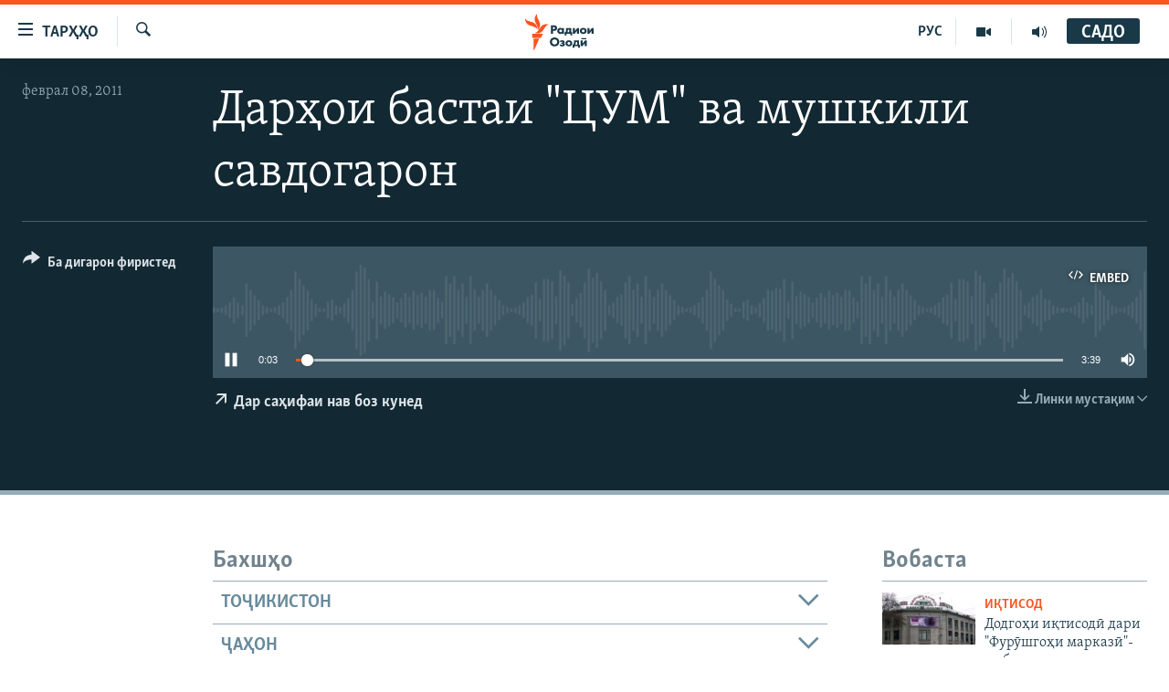

--- FILE ---
content_type: text/html; charset=utf-8
request_url: https://www.ozodi.org/a/25689564.html
body_size: 19001
content:

<!DOCTYPE html>
<html lang="tg" dir="ltr" class="no-js">
<head>
<link href="/Content/responsive/RFE/tg-TJ/RFE-tg-TJ.css?&amp;av=0.0.0.0&amp;cb=370" rel="stylesheet"/>
<script src="https://tags.ozodi.org/rferl-pangea/prod/utag.sync.js"></script> <script type='text/javascript' src='https://www.youtube.com/iframe_api' async></script>
<link rel="manifest" href="/manifest.json">
<script type="text/javascript">
//a general 'js' detection, must be on top level in <head>, due to CSS performance
document.documentElement.className = "js";
var cacheBuster = "370";
var appBaseUrl = "/";
var imgEnhancerBreakpoints = [0, 144, 256, 408, 650, 1023, 1597];
var isLoggingEnabled = false;
var isPreviewPage = false;
var isLivePreviewPage = false;
if (!isPreviewPage) {
window.RFE = window.RFE || {};
window.RFE.cacheEnabledByParam = window.location.href.indexOf('nocache=1') === -1;
const url = new URL(window.location.href);
const params = new URLSearchParams(url.search);
// Remove the 'nocache' parameter
params.delete('nocache');
// Update the URL without the 'nocache' parameter
url.search = params.toString();
window.history.replaceState(null, '', url.toString());
} else {
window.addEventListener('load', function() {
const links = window.document.links;
for (let i = 0; i < links.length; i++) {
links[i].href = '#';
links[i].target = '_self';
}
})
}
var pwaEnabled = false;
var swCacheDisabled;
</script>
<meta charset="utf-8" />
<title>Дарҳои бастаи &quot;ЦУМ&quot; ва мушкили савдогарон </title>
<meta name="description" content="" />
<meta name="keywords" content=", " />
<meta name="viewport" content="width=device-width, initial-scale=1.0" />
<meta http-equiv="X-UA-Compatible" content="IE=edge" />
<meta name="robots" content="max-image-preview:large"><meta property="fb:pages" content="174906359256843" /> <meta name="yandex-verification" content="5dc03567353abd09" />
<link href="https://www.ozodi.org/a/25689564.html" rel="canonical" />
<meta name="apple-mobile-web-app-title" content="РАО/РО" />
<meta name="apple-mobile-web-app-status-bar-style" content="black" />
<meta name="apple-itunes-app" content="app-id=1448678370, app-argument=//25689564.ltr" />
<meta content="Дарҳои бастаи &quot;ЦУМ&quot; ва мушкили савдогарон " property="og:title" />
<meta content="article" property="og:type" />
<meta content="https://www.ozodi.org/a/25689564.html" property="og:url" />
<meta content="Радиои Озодӣ" property="og:site_name" />
<meta content="https://www.facebook.com/radio.ozodi" property="article:publisher" />
<meta content="https://www.ozodi.org/Content/responsive/RFE/tg-TJ/img/top_logo_news.png" property="og:image" />
<meta content="1200" property="og:image:width" />
<meta content="675" property="og:image:height" />
<meta content="Рамзи сомона" property="og:image:alt" />
<meta content="210773346019074" property="fb:app_id" />
<meta content="player" name="twitter:card" />
<meta content="@RadioiOzodi" name="twitter:site" />
<meta content="https://www.ozodi.org/embed/player/article/25689564.html" name="twitter:player" />
<meta content="435" name="twitter:player:width" />
<meta content="314" name="twitter:player:height" />
<meta content="https://rfe-audio.rferl.org/ta/manual/2011/02/08/6f0a967d-8515-44f8-abcb-1f4273162ff5.mp3" name="twitter:player:stream" />
<meta content="audio/mpeg; codecs=&quot;mp3&quot;" name="twitter:player:stream:content_type" />
<meta content="Дарҳои бастаи &quot;ЦУМ&quot; ва мушкили савдогарон " name="twitter:title" />
<meta content="" name="twitter:description" />
<link rel="amphtml" href="https://www.ozodi.org/amp/25689564.html" />
<script src="/Scripts/responsive/infographics.b?v=dVbZ-Cza7s4UoO3BqYSZdbxQZVF4BOLP5EfYDs4kqEo1&amp;av=0.0.0.0&amp;cb=370"></script>
<script src="/Scripts/responsive/loader.b?v=Q26XNwrL6vJYKjqFQRDnx01Lk2pi1mRsuLEaVKMsvpA1&amp;av=0.0.0.0&amp;cb=370"></script>
<link rel="icon" type="image/svg+xml" href="/Content/responsive/RFE/img/webApp/favicon.svg" />
<link rel="alternate icon" href="/Content/responsive/RFE/img/webApp/favicon.ico" />
<link rel="mask-icon" color="#ea6903" href="/Content/responsive/RFE/img/webApp/favicon_safari.svg" />
<link rel="apple-touch-icon" sizes="152x152" href="/Content/responsive/RFE/img/webApp/ico-152x152.png" />
<link rel="apple-touch-icon" sizes="144x144" href="/Content/responsive/RFE/img/webApp/ico-144x144.png" />
<link rel="apple-touch-icon" sizes="114x114" href="/Content/responsive/RFE/img/webApp/ico-114x114.png" />
<link rel="apple-touch-icon" sizes="72x72" href="/Content/responsive/RFE/img/webApp/ico-72x72.png" />
<link rel="apple-touch-icon-precomposed" href="/Content/responsive/RFE/img/webApp/ico-57x57.png" />
<link rel="icon" sizes="192x192" href="/Content/responsive/RFE/img/webApp/ico-192x192.png" />
<link rel="icon" sizes="128x128" href="/Content/responsive/RFE/img/webApp/ico-128x128.png" />
<meta name="msapplication-TileColor" content="#ffffff" />
<meta name="msapplication-TileImage" content="/Content/responsive/RFE/img/webApp/ico-144x144.png" />
<link rel="preload" href="/Content/responsive/fonts/Skolar-Lt_Cyrl_v2.4.woff" type="font/woff" as="font" crossorigin="anonymous" />
<link rel="preload" href="/Content/responsive/fonts/SkolarSans-Cn-Bd_LatnCyrl_v2.3.woff" type="font/woff" as="font" crossorigin="anonymous" />
<link rel="alternate" type="application/rss+xml" title="RFE/RL - Top Stories [RSS]" href="/api/" />
<link rel="sitemap" type="application/rss+xml" href="/sitemap.xml" />
</head>
<body class=" nav-no-loaded cc_theme pg-media js-category-to-nav pg-audio nojs-images ">
<script type="text/javascript" >
var analyticsData = {url:"https://www.ozodi.org/a/25689564.html",property_id:"422",article_uid:"25689564",page_title:"Дарҳои бастаи \"ЦУМ\" ва мушкили савдогарон ",page_type:"clipsexternal",content_type:"audio",subcontent_type:"clipsexternal",last_modified:"2011-02-08 14:46:03Z",pub_datetime:"2011-02-08 14:46:03Z",pub_year:"2011",pub_month:"02",pub_day:"08",pub_hour:"14",pub_weekday:"Tuesday",section:"clipsexternal",english_section:"",byline:"",categories:"",domain:"www.ozodi.org",language:"Tajik",language_service:"RFERL Tajik",platform:"web",copied:"no",copied_article:"",copied_title:"",runs_js:"Yes",cms_release:"8.44.0.0.370",enviro_type:"prod",slug:"",entity:"RFE",short_language_service:"TAJ",platform_short:"W",page_name:"Дарҳои бастаи \"ЦУМ\" ва мушкили савдогарон "};
</script>
<noscript><iframe src="https://www.googletagmanager.com/ns.html?id=GTM-WXZBPZ" height="0" width="0" style="display:none;visibility:hidden"></iframe></noscript><script type="text/javascript" data-cookiecategory="analytics">
var gtmEventObject = Object.assign({}, analyticsData, {event: 'page_meta_ready'});window.dataLayer = window.dataLayer || [];window.dataLayer.push(gtmEventObject);
if (top.location === self.location) { //if not inside of an IFrame
var renderGtm = "true";
if (renderGtm === "true") {
(function(w,d,s,l,i){w[l]=w[l]||[];w[l].push({'gtm.start':new Date().getTime(),event:'gtm.js'});var f=d.getElementsByTagName(s)[0],j=d.createElement(s),dl=l!='dataLayer'?'&l='+l:'';j.async=true;j.src='//www.googletagmanager.com/gtm.js?id='+i+dl;f.parentNode.insertBefore(j,f);})(window,document,'script','dataLayer','GTM-WXZBPZ');
}
}
</script>
<!--Analytics tag js version start-->
<script type="text/javascript" data-cookiecategory="analytics">
var utag_data = Object.assign({}, analyticsData, {});
if(typeof(TealiumTagFrom)==='function' && typeof(TealiumTagSearchKeyword)==='function') {
var utag_from=TealiumTagFrom();var utag_searchKeyword=TealiumTagSearchKeyword();
if(utag_searchKeyword!=null && utag_searchKeyword!=='' && utag_data["search_keyword"]==null) utag_data["search_keyword"]=utag_searchKeyword;if(utag_from!=null && utag_from!=='') utag_data["from"]=TealiumTagFrom();}
if(window.top!== window.self&&utag_data.page_type==="snippet"){utag_data.page_type = 'iframe';}
try{if(window.top!==window.self&&window.self.location.hostname===window.top.location.hostname){utag_data.platform = 'self-embed';utag_data.platform_short = 'se';}}catch(e){if(window.top!==window.self&&window.self.location.search.includes("platformType=self-embed")){utag_data.platform = 'cross-promo';utag_data.platform_short = 'cp';}}
(function(a,b,c,d){ a="https://tags.ozodi.org/rferl-pangea/prod/utag.js"; b=document;c="script";d=b.createElement(c);d.src=a;d.type="text/java"+c;d.async=true; a=b.getElementsByTagName(c)[0];a.parentNode.insertBefore(d,a); })();
</script>
<!--Analytics tag js version end-->
<!-- Analytics tag management NoScript -->
<noscript>
<img style="position: absolute; border: none;" src="https://ssc.ozodi.org/b/ss/bbgprod,bbgentityrferl/1/G.4--NS/1470676814?pageName=rfe%3ataj%3aw%3aclipsexternal%3a%d0%94%d0%b0%d1%80%d2%b3%d0%be%d0%b8%20%d0%b1%d0%b0%d1%81%d1%82%d0%b0%d0%b8%20%22%d0%a6%d0%a3%d0%9c%22%20%d0%b2%d0%b0%20%d0%bc%d1%83%d1%88%d0%ba%d0%b8%d0%bb%d0%b8%20%d1%81%d0%b0%d0%b2%d0%b4%d0%be%d0%b3%d0%b0%d1%80%d0%be%d0%bd%20&amp;c6=%d0%94%d0%b0%d1%80%d2%b3%d0%be%d0%b8%20%d0%b1%d0%b0%d1%81%d1%82%d0%b0%d0%b8%20%22%d0%a6%d0%a3%d0%9c%22%20%d0%b2%d0%b0%20%d0%bc%d1%83%d1%88%d0%ba%d0%b8%d0%bb%d0%b8%20%d1%81%d0%b0%d0%b2%d0%b4%d0%be%d0%b3%d0%b0%d1%80%d0%be%d0%bd%20&amp;v36=8.44.0.0.370&amp;v6=D=c6&amp;g=https%3a%2f%2fwww.ozodi.org%2fa%2f25689564.html&amp;c1=D=g&amp;v1=D=g&amp;events=event1&amp;c16=rferl%20tajik&amp;v16=D=c16&amp;ch=clipsexternal&amp;c15=tajik&amp;v15=D=c15&amp;c4=audio&amp;v4=D=c4&amp;c14=25689564&amp;v14=D=c14&amp;v20=no&amp;c17=web&amp;v17=D=c17&amp;mcorgid=518abc7455e462b97f000101%40adobeorg&amp;server=www.ozodi.org&amp;pageType=D=c4&amp;ns=bbg&amp;v29=D=server&amp;v25=rfe&amp;v30=422&amp;v105=D=User-Agent " alt="analytics" width="1" height="1" /></noscript>
<!-- End of Analytics tag management NoScript -->
<!--*** Accessibility links - For ScreenReaders only ***-->
<section>
<div class="sr-only">
<h2>Пайвандҳои дастрасӣ</h2>
<ul>
<li><a href="#content" data-disable-smooth-scroll="1">Ҷаҳиш ба мояи аслӣ</a></li>
<li><a href="#navigation" data-disable-smooth-scroll="1">Ҷаҳиш ба феҳристи аслӣ</a></li>
<li><a href="#txtHeaderSearch" data-disable-smooth-scroll="1">Ҷаҳиш ба ҷустор</a></li>
</ul>
</div>
</section>
<div dir="ltr">
<div id="page">
<aside>
<div class="ctc-message pos-fix">
<div class="ctc-message__inner">Тор нусхагирӣ шуд</div>
</div>
</aside>
<div class="hdr-20 hdr-20--big">
<div class="hdr-20__inner">
<div class="hdr-20__max pos-rel">
<div class="hdr-20__side hdr-20__side--primary d-flex">
<label data-for="main-menu-ctrl" data-switcher-trigger="true" data-switch-target="main-menu-ctrl" class="burger hdr-trigger pos-rel trans-trigger" data-trans-evt="click" data-trans-id="menu">
<span class="ico ico-close hdr-trigger__ico hdr-trigger__ico--close burger__ico burger__ico--close"></span>
<span class="ico ico-menu hdr-trigger__ico hdr-trigger__ico--open burger__ico burger__ico--open"></span>
<span class="burger__label">ТАРҲҲО</span>
</label>
<div class="menu-pnl pos-fix trans-target" data-switch-target="main-menu-ctrl" data-trans-id="menu">
<div class="menu-pnl__inner">
<nav class="main-nav menu-pnl__item menu-pnl__item--first">
<ul class="main-nav__list accordeon" data-analytics-tales="false" data-promo-name="link" data-location-name="nav,secnav">
<li class="main-nav__item accordeon__item" data-switch-target="menu-item-3142">
<label class="main-nav__item-name main-nav__item-name--label accordeon__control-label" data-switcher-trigger="true" data-for="menu-item-3142">
Гӯшаҳо
<span class="ico ico-chevron-down main-nav__chev"></span>
</label>
<div class="main-nav__sub-list">
<a class="main-nav__item-name main-nav__item-name--link main-nav__item-name--sub" href="/z/542" title="Сиёсат" data-item-name="politics" >Сиёсат</a>
<a class="main-nav__item-name main-nav__item-name--link main-nav__item-name--sub" href="/z/543" title="Иқтисод" data-item-name="economics" >Иқтисод</a>
<a class="main-nav__item-name main-nav__item-name--link main-nav__item-name--sub" href="/z/16829" title="Ҷомеа" data-item-name="society" >Ҷомеа</a>
<a class="main-nav__item-name main-nav__item-name--link main-nav__item-name--sub" href="/z/23154" title="Қазияи &quot;Крокус&quot;" data-item-name="moscow-attack" >Қазияи &quot;Крокус&quot;</a>
<a class="main-nav__item-name main-nav__item-name--link main-nav__item-name--sub" href="/z/3537" title="Осиёи Марказӣ" data-item-name="central_asia" >Осиёи Марказӣ</a>
<a class="main-nav__item-name main-nav__item-name--link main-nav__item-name--sub" href="/z/545" title="Фарҳанг" data-item-name="culture" >Фарҳанг</a>
<a class="main-nav__item-name main-nav__item-name--link main-nav__item-name--sub" href="/z/17632" title="Меҳмони Озодӣ" data-item-name="guest-of-ozodi" >Меҳмони Озодӣ</a>
<a class="main-nav__item-name main-nav__item-name--link main-nav__item-name--sub" href="/z/562" title="Варзиш" data-item-name="Sports" >Варзиш</a>
</div>
</li>
<li class="main-nav__item">
<a class="main-nav__item-name main-nav__item-name--link" href="/freetalk" title="Гапи Озод" data-item-name="gapi-ozod" >Гапи Озод</a>
</li>
<li class="main-nav__item">
<a class="main-nav__item-name main-nav__item-name--link" href="/migrantslife" title="Рӯзгори муҳоҷир" data-item-name="migrantslife" >Рӯзгори муҳоҷир</a>
</li>
<li class="main-nav__item">
<a class="main-nav__item-name main-nav__item-name--link" href="/hellosister" title="Салом, хоҳар" data-item-name="hellosister" >Салом, хоҳар</a>
</li>
<li class="main-nav__item">
<a class="main-nav__item-name main-nav__item-name--link" href="/investigation" title="Таҳқиқот" data-item-name="investigation" >Таҳқиқот</a>
</li>
<li class="main-nav__item">
<a class="main-nav__item-name main-nav__item-name--link" href="/z/22610" title="Ҷанг дар Украина" data-item-name="ukraine-war" >Ҷанг дар Украина</a>
</li>
<li class="main-nav__item accordeon__item" data-switch-target="menu-item-3160">
<label class="main-nav__item-name main-nav__item-name--label accordeon__control-label" data-switcher-trigger="true" data-for="menu-item-3160">
Назари мардум
<span class="ico ico-chevron-down main-nav__chev"></span>
</label>
<div class="main-nav__sub-list">
<a class="main-nav__item-name main-nav__item-name--link main-nav__item-name--sub" href="/z/2673" title="Блогистон" data-item-name="Blogistan" >Блогистон</a>
<a class="main-nav__item-name main-nav__item-name--link main-nav__item-name--sub" href="/z/21718" title="Озодӣ Онлайн" data-item-name="ozodi-online" >Озодӣ Онлайн</a>
</div>
</li>
<li class="main-nav__item accordeon__item" data-switch-target="menu-item-3161">
<label class="main-nav__item-name main-nav__item-name--label accordeon__control-label" data-switcher-trigger="true" data-for="menu-item-3161">
Чандрасонаӣ
<span class="ico ico-chevron-down main-nav__chev"></span>
</label>
<div class="main-nav__sub-list">
<a class="main-nav__item-name main-nav__item-name--link main-nav__item-name--sub" href="/z/643" title="Видео" data-item-name="video_report" >Видео</a>
<a class="main-nav__item-name main-nav__item-name--link main-nav__item-name--sub" href="/z/16875" title="Нигористон" data-item-name="photo-gallery" >Нигористон</a>
<a class="main-nav__item-name main-nav__item-name--link main-nav__item-name--sub" href="/z/17274" title="Гузоришҳои радиоӣ" data-item-name="radio-reports" >Гузоришҳои радиоӣ</a>
</div>
</li>
<li class="main-nav__item">
<a class="main-nav__item-name main-nav__item-name--link" href="/ozodi-lists" title="Рӯйхатҳо" data-item-name="ozodi-lists" >Рӯйхатҳо</a>
</li>
<li class="main-nav__item">
<a class="main-nav__item-name main-nav__item-name--link" href="/z/23080" title="Китобҳои Озодӣ" data-item-name="books" >Китобҳои Озодӣ</a>
</li>
</ul>
</nav>
<div class="menu-pnl__item">
<a href="https://rus.ozodi.org" class="menu-pnl__item-link" alt="Русский">Русский</a>
</div>
<div class="menu-pnl__item menu-pnl__item--social">
<h5 class="menu-pnl__sub-head">Пайгирӣ кунед </h5>
<a href="https://news.google.com/publications/CAAqBwgKMOiFhAEwv7sO?hl=ru&amp;gl=RU&amp;ceid=RU%3Aru" title="Моро дар Google News пайгирӣ кунед" data-analytics-text="follow_on_google_news" class="btn btn--rounded btn--social-inverted menu-pnl__btn js-social-btn btn-g-news" target="_blank" rel="noopener">
<span class="ico ico-google-news ico--rounded"></span>
</a>
<a href="http://facebook.com/radio.ozodi" title="Моро дар Facebook пайгирӣ кунед" data-analytics-text="follow_on_facebook" class="btn btn--rounded btn--social-inverted menu-pnl__btn js-social-btn btn-facebook" target="_blank" rel="noopener">
<span class="ico ico-facebook-alt ico--rounded"></span>
</a>
<a href="http://www.youtube.com/user/Ozodivideo" title="Моро дар Youtube пайгирӣ кунед" data-analytics-text="follow_on_youtube" class="btn btn--rounded btn--social-inverted menu-pnl__btn js-social-btn btn-youtube" target="_blank" rel="noopener">
<span class="ico ico-youtube ico--rounded"></span>
</a>
<a href="https://www.instagram.com/radioiozodi/?hl=en" title="Моро дар Инстаграм пайгирӣ кунед" data-analytics-text="follow_on_instagram" class="btn btn--rounded btn--social-inverted menu-pnl__btn js-social-btn btn-instagram" target="_blank" rel="noopener">
<span class="ico ico-instagram ico--rounded"></span>
</a>
<a href="https://twitter.com/RadioiOzodi" title="Моро дар Twitter пайгирӣ кунед" data-analytics-text="follow_on_twitter" class="btn btn--rounded btn--social-inverted menu-pnl__btn js-social-btn btn-twitter" target="_blank" rel="noopener">
<span class="ico ico-twitter ico--rounded"></span>
</a>
<a href="https://t.me/radioozodi" title="Моро дар Telegram пайгирӣ кунед" data-analytics-text="follow_on_telegram" class="btn btn--rounded btn--social-inverted menu-pnl__btn js-social-btn btn-telegram" target="_blank" rel="noopener">
<span class="ico ico-telegram ico--rounded"></span>
</a>
</div>
<div class="menu-pnl__item">
<a href="/navigation/allsites" class="menu-pnl__item-link">
<span class="ico ico-languages "></span>
Ҳамаи сомонаҳои RFE/RL
</a>
</div>
</div>
</div>
<label data-for="top-search-ctrl" data-switcher-trigger="true" data-switch-target="top-search-ctrl" class="top-srch-trigger hdr-trigger">
<span class="ico ico-close hdr-trigger__ico hdr-trigger__ico--close top-srch-trigger__ico top-srch-trigger__ico--close"></span>
<span class="ico ico-search hdr-trigger__ico hdr-trigger__ico--open top-srch-trigger__ico top-srch-trigger__ico--open"></span>
</label>
<div class="srch-top srch-top--in-header" data-switch-target="top-search-ctrl">
<div class="container">
<form action="/s" class="srch-top__form srch-top__form--in-header" id="form-topSearchHeader" method="get" role="search"><label for="txtHeaderSearch" class="sr-only">Ҷустуҷӯ</label>
<input type="text" id="txtHeaderSearch" name="k" placeholder="Ҷустуҷӯи матн ..." accesskey="s" value="" class="srch-top__input analyticstag-event" onkeydown="if (event.keyCode === 13) { FireAnalyticsTagEventOnSearch('search', $dom.get('#txtHeaderSearch')[0].value) }" />
<button title="Ҷустуҷӯ" type="submit" class="btn btn--top-srch analyticstag-event" onclick="FireAnalyticsTagEventOnSearch('search', $dom.get('#txtHeaderSearch')[0].value) ">
<span class="ico ico-search"></span>
</button></form>
</div>
</div>
<a href="/" class="main-logo-link">
<img src="/Content/responsive/RFE/tg-TJ/img/logo-compact.svg" class="main-logo main-logo--comp" alt="Рамзи сомона">
<img src="/Content/responsive/RFE/tg-TJ/img/logo.svg" class="main-logo main-logo--big" alt="Рамзи сомона">
</a>
</div>
<div class="hdr-20__side hdr-20__side--secondary d-flex">
<a href="/radio/programs" title="Шунавед" class="hdr-20__secondary-item" data-item-name="audio">
<span class="ico ico-audio hdr-20__secondary-icon"></span>
</a>
<a href="https://www.youtube.com/user/Ozodivideo" title="YouTube" class="hdr-20__secondary-item" data-item-name="video">
<span class="ico ico-video hdr-20__secondary-icon"></span>
</a>
<a href="https://rus.ozodi.org" title="РУС" class="hdr-20__secondary-item hdr-20__secondary-item--lang" data-item-name="satellite">
РУС
</a>
<a href="/s" title="Ҷустуҷӯ" class="hdr-20__secondary-item hdr-20__secondary-item--search" data-item-name="search">
<span class="ico ico-search hdr-20__secondary-icon hdr-20__secondary-icon--search"></span>
</a>
<div class="hdr-20__secondary-item live-b-drop">
<div class="live-b-drop__off">
<a href="/live" class="live-b-drop__link" title="САДО" data-item-name="live">
<span class="badge badge--live-btn badge--live-btn-off">
САДО
</span>
</a>
</div>
<div class="live-b-drop__on hidden">
<label data-for="live-ctrl" data-switcher-trigger="true" data-switch-target="live-ctrl" class="live-b-drop__label pos-rel">
<span class="badge badge--live badge--live-btn">
САДО
</span>
<span class="ico ico-close live-b-drop__label-ico live-b-drop__label-ico--close"></span>
</label>
<div class="live-b-drop__panel" id="targetLivePanelDiv" data-switch-target="live-ctrl"></div>
</div>
</div>
<div class="srch-bottom">
<form action="/s" class="srch-bottom__form d-flex" id="form-bottomSearch" method="get" role="search"><label for="txtSearch" class="sr-only">Ҷустуҷӯ</label>
<input type="search" id="txtSearch" name="k" placeholder="Ҷустуҷӯи матн ..." accesskey="s" value="" class="srch-bottom__input analyticstag-event" onkeydown="if (event.keyCode === 13) { FireAnalyticsTagEventOnSearch('search', $dom.get('#txtSearch')[0].value) }" />
<button title="Ҷустуҷӯ" type="submit" class="btn btn--bottom-srch analyticstag-event" onclick="FireAnalyticsTagEventOnSearch('search', $dom.get('#txtSearch')[0].value) ">
<span class="ico ico-search"></span>
</button></form>
</div>
</div>
<img src="/Content/responsive/RFE/tg-TJ/img/logo-print.gif" class="logo-print" alt="Рамзи сомона">
<img src="/Content/responsive/RFE/tg-TJ/img/logo-print_color.png" class="logo-print logo-print--color" alt="Рамзи сомона">
</div>
</div>
</div>
<script>
if (document.body.className.indexOf('pg-home') > -1) {
var nav2In = document.querySelector('.hdr-20__inner');
var nav2Sec = document.querySelector('.hdr-20__side--secondary');
var secStyle = window.getComputedStyle(nav2Sec);
if (nav2In && window.pageYOffset < 150 && secStyle['position'] !== 'fixed') {
nav2In.classList.add('hdr-20__inner--big')
}
}
</script>
<div class="c-hlights c-hlights--breaking c-hlights--no-item" data-hlight-display="mobile,desktop">
<div class="c-hlights__wrap container p-0">
<div class="c-hlights__nav">
<a role="button" href="#" title="Пешӣ">
<span class="ico ico-chevron-backward m-0"></span>
<span class="sr-only">Пешӣ</span>
</a>
<a role="button" href="#" title="Баъдӣ">
<span class="ico ico-chevron-forward m-0"></span>
<span class="sr-only">Баъдӣ</span>
</a>
</div>
<span class="c-hlights__label">
<span class="">Хабари нав</span>
<span class="switcher-trigger">
<label data-for="more-less-1" data-switcher-trigger="true" class="switcher-trigger__label switcher-trigger__label--more p-b-0" title="Бештар">
<span class="ico ico-chevron-down"></span>
</label>
<label data-for="more-less-1" data-switcher-trigger="true" class="switcher-trigger__label switcher-trigger__label--less p-b-0" title="Камтар...">
<span class="ico ico-chevron-up"></span>
</label>
</span>
</span>
<ul class="c-hlights__items switcher-target" data-switch-target="more-less-1">
</ul>
</div>
</div> <div id="content">
<div class="media-container">
<div class="container">
<div class="hdr-container">
<div class="row">
<div class="col-category col-xs-12 col-md-2 pull-left"></div><div class="col-title col-xs-12 col-lg-10 pull-right"> <h1 class="">
Дарҳои бастаи &quot;ЦУМ&quot; ва мушкили савдогарон
</h1>
</div><div class="col-publishing-details col-xs-12 col-md-2 pull-left"> <div class="publishing-details ">
<div class="published">
<span class="date" >
<time pubdate="pubdate" datetime="2011-02-08T19:46:03+05:00">
феврал 08, 2011
</time>
</span>
</div>
</div>
</div><div class="col-lg-12 separator"> <div class="separator">
<hr class="title-line" />
</div>
</div><div class="col-multimedia col-xs-12 col-md-10 pull-right"> <div class="media-pholder media-pholder--audio ">
<div class="c-sticky-container" data-poster="">
<div class="c-sticky-element" data-sp_api="pangea-video" data-persistent data-persistent-browse-out >
<div class="c-mmp c-mmp--enabled c-mmp--loading c-mmp--audio c-mmp--detail c-sticky-element__swipe-el"
data-player_id="" data-title="Дарҳои бастаи &quot;ЦУМ&quot; ва мушкили савдогарон " data-hide-title="False"
data-breakpoint_s="320" data-breakpoint_m="640" data-breakpoint_l="992"
data-hlsjs-src="/Scripts/responsive/hls.b"
data-bypass-dash-for-vod="true"
data-bypass-dash-for-live-video="true"
data-bypass-dash-for-live-audio="true"
id="player25689564">
<div class="c-mmp__poster js-poster">
</div>
<a class="c-mmp__fallback-link" href="javascript:void(0)">
<span class="c-mmp__fallback-link-icon">
<span class="ico ico-audio"></span>
</span>
</a>
<div class="c-spinner">
<img src="/Content/responsive/img/player-spinner.png" alt="лутфан мунтазир бошед " title="лутфан мунтазир бошед " />
</div>
<div class="c-mmp__player">
<audio src="https://rfe-audio.rferl.org/ta/manual/2011/02/08/6f0a967d-8515-44f8-abcb-1f4273162ff5.mp3" data-fallbacksrc="" data-fallbacktype="" data-type="audio/mpeg" data-info="" data-sources="" data-pub_datetime="2011-02-08 19:46:03Z" data-lt-on-play="0" data-lt-url="" data-autoplay data-preload webkit-playsinline="webkit-playsinline" playsinline="playsinline" style="width:100%;height:140px" title="Дарҳои бастаи &quot;ЦУМ&quot; ва мушкили савдогарон ">
</audio>
</div>
<div class="c-mmp__overlay c-mmp__overlay--title c-mmp__overlay--partial c-mmp__overlay--disabled c-mmp__overlay--slide-from-top js-c-mmp__title-overlay">
<span class="c-mmp__overlay-actions c-mmp__overlay-actions-top js-overlay-actions">
<span class="c-mmp__overlay-actions-link c-mmp__overlay-actions-link--embed js-btn-embed-overlay" title="Embed">
<span class="c-mmp__overlay-actions-link-ico ico ico-embed-code"></span>
<span class="c-mmp__overlay-actions-link-text">Embed</span>
</span>
<span class="c-mmp__overlay-actions-link c-mmp__overlay-actions-link--close-sticky c-sticky-element__close-el" title="бастан">
<span class="c-mmp__overlay-actions-link-ico ico ico-close"></span>
</span>
</span>
<div class="c-mmp__overlay-title js-overlay-title">
<h5 class="c-mmp__overlay-media-title">
<a class="js-media-title-link" href="/a/25689564.html" target="_blank" rel="noopener" title="Дарҳои бастаи &quot;ЦУМ&quot; ва мушкили савдогарон ">Дарҳои бастаи &quot;ЦУМ&quot; ва мушкили савдогарон </a>
</h5>
</div>
</div>
<div class="c-mmp__overlay c-mmp__overlay--sharing c-mmp__overlay--disabled c-mmp__overlay--slide-from-bottom js-c-mmp__sharing-overlay">
<span class="c-mmp__overlay-actions">
<span class="c-mmp__overlay-actions-link c-mmp__overlay-actions-link--embed js-btn-embed-overlay" title="Embed">
<span class="c-mmp__overlay-actions-link-ico ico ico-embed-code"></span>
<span class="c-mmp__overlay-actions-link-text">Embed</span>
</span>
<span class="c-mmp__overlay-actions-link c-mmp__overlay-actions-link--close js-btn-close-overlay" title="бастан">
<span class="c-mmp__overlay-actions-link-ico ico ico-close"></span>
</span>
</span>
<div class="c-mmp__overlay-tabs">
<div class="c-mmp__overlay-tab c-mmp__overlay-tab--disabled c-mmp__overlay-tab--slide-backward js-tab-embed-overlay" data-trigger="js-btn-embed-overlay" data-embed-source="//www.ozodi.org/embed/player/0/25689564.html?type=audio" role="form">
<div class="c-mmp__overlay-body c-mmp__overlay-body--centered-vertical">
<div class="column">
<div class="c-mmp__status-msg ta-c js-message-embed-code-copied" role="tooltip">
Нусхабардорӣ шуд
</div>
<div class="c-mmp__form-group ta-c">
<input type="text" name="embed_code" class="c-mmp__input-text js-embed-code" dir="ltr" value="" readonly />
<span class="c-mmp__input-btn js-btn-copy-embed-code" title="Нусха гиред"><span class="ico ico-content-copy"></span></span>
</div>
</div>
</div>
</div>
<div class="c-mmp__overlay-tab c-mmp__overlay-tab--disabled c-mmp__overlay-tab--slide-forward js-tab-sharing-overlay" data-trigger="js-btn-sharing-overlay" role="form">
<div class="c-mmp__overlay-body c-mmp__overlay-body--centered-vertical">
<div class="column">
<div class="c-mmp__status-msg ta-c js-message-share-url-copied" role="tooltip">
URL нусхабардорӣ шуд
</div>
<div class="not-apply-to-sticky audio-fl-bwd">
<aside class="player-content-share share share--mmp" role="complementary"
data-share-url="https://www.ozodi.org/a/25689564.html" data-share-title="Дарҳои бастаи &quot;ЦУМ&quot; ва мушкили савдогарон " data-share-text="">
<ul class="share__list">
<li class="share__item">
<a href="https://facebook.com/sharer.php?u=https%3a%2f%2fwww.ozodi.org%2fa%2f25689564.html"
data-analytics-text="share_on_facebook"
title="Facebook" target="_blank"
class="btn bg-transparent js-social-btn">
<span class="ico ico-facebook fs_xl "></span>
</a>
</li>
<li class="share__item">
<a href="https://twitter.com/share?url=https%3a%2f%2fwww.ozodi.org%2fa%2f25689564.html&amp;text=%d0%94%d0%b0%d1%80%d2%b3%d0%be%d0%b8+%d0%b1%d0%b0%d1%81%d1%82%d0%b0%d0%b8+%22%d0%a6%d0%a3%d0%9c%22+%d0%b2%d0%b0+%d0%bc%d1%83%d1%88%d0%ba%d0%b8%d0%bb%d0%b8+%d1%81%d0%b0%d0%b2%d0%b4%d0%be%d0%b3%d0%b0%d1%80%d0%be%d0%bd+"
data-analytics-text="share_on_twitter"
title="X (Twitter)" target="_blank"
class="btn bg-transparent js-social-btn">
<span class="ico ico-twitter fs_xl "></span>
</a>
</li>
<li class="share__item">
<a href="/a/25689564.html" title="Ба дигарон фиристед" class="btn bg-transparent" target="_blank" rel="noopener">
<span class="ico ico-ellipsis fs_xl "></span>
</a>
</li>
</ul>
</aside>
</div>
<hr class="c-mmp__separator-line audio-fl-bwd xs-hidden s-hidden" />
<div class="c-mmp__form-group ta-c audio-fl-bwd xs-hidden s-hidden">
<input type="text" name="share_url" class="c-mmp__input-text js-share-url" value="https://www.ozodi.org/a/25689564.html" dir="ltr" readonly />
<span class="c-mmp__input-btn js-btn-copy-share-url" title="Нусха гиред"><span class="ico ico-content-copy"></span></span>
</div>
</div>
</div>
</div>
</div>
</div>
<div class="c-mmp__overlay c-mmp__overlay--settings c-mmp__overlay--disabled c-mmp__overlay--slide-from-bottom js-c-mmp__settings-overlay">
<span class="c-mmp__overlay-actions">
<span class="c-mmp__overlay-actions-link c-mmp__overlay-actions-link--close js-btn-close-overlay" title="бастан">
<span class="c-mmp__overlay-actions-link-ico ico ico-close"></span>
</span>
</span>
<div class="c-mmp__overlay-body c-mmp__overlay-body--centered-vertical">
<div class="column column--scrolling js-sources"></div>
</div>
</div>
<div class="c-mmp__overlay c-mmp__overlay--disabled js-c-mmp__disabled-overlay">
<div class="c-mmp__overlay-body c-mmp__overlay-body--centered-vertical">
<div class="column">
<p class="ta-c"><span class="ico ico-clock"></span>Феълан кор намекунад</p>
</div>
</div>
</div>
<div class="c-mmp__cpanel-container js-cpanel-container">
<div class="c-mmp__cpanel c-mmp__cpanel--hidden">
<div class="c-mmp__cpanel-playback-controls">
<span class="c-mmp__cpanel-btn c-mmp__cpanel-btn--play js-btn-play" title="пахш кардан">
<span class="ico ico-play m-0"></span>
</span>
<span class="c-mmp__cpanel-btn c-mmp__cpanel-btn--pause js-btn-pause" title="ист кардан">
<span class="ico ico-pause m-0"></span>
</span>
</div>
<div class="c-mmp__cpanel-progress-controls">
<span class="c-mmp__cpanel-progress-controls-current-time js-current-time" dir="ltr">0:00</span>
<span class="c-mmp__cpanel-progress-controls-duration js-duration" dir="ltr">
0:03:39
</span>
<span class="c-mmp__indicator c-mmp__indicator--horizontal" dir="ltr">
<span class="c-mmp__indicator-lines js-progressbar">
<span class="c-mmp__indicator-line c-mmp__indicator-line--range js-playback-range" style="width:100%"></span>
<span class="c-mmp__indicator-line c-mmp__indicator-line--buffered js-playback-buffered" style="width:0%"></span>
<span class="c-mmp__indicator-line c-mmp__indicator-line--tracked js-playback-tracked" style="width:0%"></span>
<span class="c-mmp__indicator-line c-mmp__indicator-line--played js-playback-played" style="width:0%"></span>
<span class="c-mmp__indicator-line c-mmp__indicator-line--live js-playback-live"><span class="strip"></span></span>
<span class="c-mmp__indicator-btn ta-c js-progressbar-btn">
<button class="c-mmp__indicator-btn-pointer" type="button"></button>
</span>
<span class="c-mmp__badge c-mmp__badge--tracked-time c-mmp__badge--hidden js-progressbar-indicator-badge" dir="ltr" style="left:0%">
<span class="c-mmp__badge-text js-progressbar-indicator-badge-text">0:00</span>
</span>
</span>
</span>
</div>
<div class="c-mmp__cpanel-additional-controls">
<span class="c-mmp__cpanel-additional-controls-volume js-volume-controls">
<span class="c-mmp__cpanel-btn c-mmp__cpanel-btn--volume js-btn-volume" title="баландии садо">
<span class="ico ico-volume-unmuted m-0"></span>
</span>
<span class="c-mmp__indicator c-mmp__indicator--vertical js-volume-panel" dir="ltr">
<span class="c-mmp__indicator-lines js-volumebar">
<span class="c-mmp__indicator-line c-mmp__indicator-line--range js-volume-range" style="height:100%"></span>
<span class="c-mmp__indicator-line c-mmp__indicator-line--volume js-volume-level" style="height:0%"></span>
<span class="c-mmp__indicator-slider">
<span class="c-mmp__indicator-btn ta-c c-mmp__indicator-btn--hidden js-volumebar-btn">
<button class="c-mmp__indicator-btn-pointer" type="button"></button>
</span>
</span>
</span>
</span>
</span>
<div class="c-mmp__cpanel-additional-controls-settings js-settings-controls">
<span class="c-mmp__cpanel-btn c-mmp__cpanel-btn--settings-overlay js-btn-settings-overlay" title="тағйири манбаъ">
<span class="ico ico-settings m-0"></span>
</span>
<span class="c-mmp__cpanel-btn c-mmp__cpanel-btn--settings-expand js-btn-settings-expand" title="тағйири манбаъ">
<span class="ico ico-settings m-0"></span>
</span>
<div class="c-mmp__expander c-mmp__expander--sources js-c-mmp__expander--sources">
<div class="c-mmp__expander-content js-sources"></div>
</div>
</div>
</div>
</div>
</div>
</div>
</div>
</div>
<div class="media-download">
<div class="simple-menu">
<span class="handler">
<span class="ico ico-download"></span>
<span class="label">Линки мустақим</span>
<span class="ico ico-chevron-down"></span>
</span>
<div class="inner">
<ul class="subitems">
<li class="subitem">
<a href="https://rfe-audio.rferl.org/ta/manual/2011/02/08/6f0a967d-8515-44f8-abcb-1f4273162ff5.mp3?download=1" title=" | MP3" class="handler"
onclick="FireAnalyticsTagEventOnDownload(this, 'audio', 25689564, 'Дарҳои бастаи &quot;ЦУМ&quot; ва мушкили савдогарон ', null, '', '2011', '02', '08')">
| MP3
</a>
</li>
</ul>
</div>
</div>
</div>
<button class="btn btn--link btn-popout-player" data-default-display="block" data-popup-url="/pp/25689564/ppt0.html" title="Дар саҳифаи нав боз кунед">
<span class="ico ico-arrow-top-right"></span>
<span class="text">Дар саҳифаи нав боз кунед</span>
</button>
</div>
</div><div class="col-xs-12 col-md-2 pull-left article-share pos-rel"> <div class="share--box">
<div class="sticky-share-container" style="display:none">
<div class="container">
<a href="https://www.ozodi.org" id="logo-sticky-share">&nbsp;</a>
<div class="pg-title pg-title--sticky-share">
Дарҳои бастаи &quot;ЦУМ&quot; ва мушкили савдогарон
</div>
<div class="sticked-nav-actions">
<!--This part is for sticky navigation display-->
<p class="buttons link-content-sharing p-0 ">
<button class="btn btn--link btn-content-sharing p-t-0 " id="btnContentSharing" value="text" role="Button" type="" title="имконияти бештари нашр">
<span class="ico ico-share ico--l"></span>
<span class="btn__text ">
Ба дигарон фиристед
</span>
</button>
</p>
<aside class="content-sharing js-content-sharing js-content-sharing--apply-sticky content-sharing--sticky"
role="complementary"
data-share-url="https://www.ozodi.org/a/25689564.html" data-share-title="Дарҳои бастаи &quot;ЦУМ&quot; ва мушкили савдогарон " data-share-text="">
<div class="content-sharing__popover">
<h6 class="content-sharing__title">Ба дигарон фиристед</h6>
<button href="#close" id="btnCloseSharing" class="btn btn--text-like content-sharing__close-btn">
<span class="ico ico-close ico--l"></span>
</button>
<ul class="content-sharing__list">
<li class="content-sharing__item">
<div class="ctc ">
<input type="text" class="ctc__input" readonly="readonly">
<a href="" js-href="https://www.ozodi.org/a/25689564.html" class="content-sharing__link ctc__button">
<span class="ico ico-copy-link ico--rounded ico--s"></span>
<span class="content-sharing__link-text">Линкро нусхабардорӣ кунед</span>
</a>
</div>
</li>
<li class="content-sharing__item">
<a href="https://facebook.com/sharer.php?u=https%3a%2f%2fwww.ozodi.org%2fa%2f25689564.html"
data-analytics-text="share_on_facebook"
title="Facebook" target="_blank"
class="content-sharing__link js-social-btn">
<span class="ico ico-facebook ico--rounded ico--s"></span>
<span class="content-sharing__link-text">Facebook</span>
</a>
</li>
<li class="content-sharing__item">
<a href="https://twitter.com/share?url=https%3a%2f%2fwww.ozodi.org%2fa%2f25689564.html&amp;text=%d0%94%d0%b0%d1%80%d2%b3%d0%be%d0%b8+%d0%b1%d0%b0%d1%81%d1%82%d0%b0%d0%b8+%22%d0%a6%d0%a3%d0%9c%22+%d0%b2%d0%b0+%d0%bc%d1%83%d1%88%d0%ba%d0%b8%d0%bb%d0%b8+%d1%81%d0%b0%d0%b2%d0%b4%d0%be%d0%b3%d0%b0%d1%80%d0%be%d0%bd+"
data-analytics-text="share_on_twitter"
title="X (Twitter)" target="_blank"
class="content-sharing__link js-social-btn">
<span class="ico ico-twitter ico--rounded ico--s"></span>
<span class="content-sharing__link-text">X (Twitter)</span>
</a>
</li>
<li class="content-sharing__item">
<a href="mailto:?body=https%3a%2f%2fwww.ozodi.org%2fa%2f25689564.html&amp;subject=Дарҳои бастаи &quot;ЦУМ&quot; ва мушкили савдогарон "
title="Email"
class="content-sharing__link ">
<span class="ico ico-email ico--rounded ico--s"></span>
<span class="content-sharing__link-text">Email</span>
</a>
</li>
</ul>
</div>
</aside>
</div>
</div>
</div>
<div class="links">
<p class="buttons link-content-sharing p-0 ">
<button class="btn btn--link btn-content-sharing p-t-0 " id="btnContentSharing" value="text" role="Button" type="" title="имконияти бештари нашр">
<span class="ico ico-share ico--l"></span>
<span class="btn__text ">
Ба дигарон фиристед
</span>
</button>
</p>
<aside class="content-sharing js-content-sharing " role="complementary"
data-share-url="https://www.ozodi.org/a/25689564.html" data-share-title="Дарҳои бастаи &quot;ЦУМ&quot; ва мушкили савдогарон " data-share-text="">
<div class="content-sharing__popover">
<h6 class="content-sharing__title">Ба дигарон фиристед</h6>
<button href="#close" id="btnCloseSharing" class="btn btn--text-like content-sharing__close-btn">
<span class="ico ico-close ico--l"></span>
</button>
<ul class="content-sharing__list">
<li class="content-sharing__item">
<div class="ctc ">
<input type="text" class="ctc__input" readonly="readonly">
<a href="" js-href="https://www.ozodi.org/a/25689564.html" class="content-sharing__link ctc__button">
<span class="ico ico-copy-link ico--rounded ico--l"></span>
<span class="content-sharing__link-text">Линкро нусхабардорӣ кунед</span>
</a>
</div>
</li>
<li class="content-sharing__item">
<a href="https://facebook.com/sharer.php?u=https%3a%2f%2fwww.ozodi.org%2fa%2f25689564.html"
data-analytics-text="share_on_facebook"
title="Facebook" target="_blank"
class="content-sharing__link js-social-btn">
<span class="ico ico-facebook ico--rounded ico--l"></span>
<span class="content-sharing__link-text">Facebook</span>
</a>
</li>
<li class="content-sharing__item">
<a href="https://twitter.com/share?url=https%3a%2f%2fwww.ozodi.org%2fa%2f25689564.html&amp;text=%d0%94%d0%b0%d1%80%d2%b3%d0%be%d0%b8+%d0%b1%d0%b0%d1%81%d1%82%d0%b0%d0%b8+%22%d0%a6%d0%a3%d0%9c%22+%d0%b2%d0%b0+%d0%bc%d1%83%d1%88%d0%ba%d0%b8%d0%bb%d0%b8+%d1%81%d0%b0%d0%b2%d0%b4%d0%be%d0%b3%d0%b0%d1%80%d0%be%d0%bd+"
data-analytics-text="share_on_twitter"
title="X (Twitter)" target="_blank"
class="content-sharing__link js-social-btn">
<span class="ico ico-twitter ico--rounded ico--l"></span>
<span class="content-sharing__link-text">X (Twitter)</span>
</a>
</li>
<li class="content-sharing__item">
<a href="mailto:?body=https%3a%2f%2fwww.ozodi.org%2fa%2f25689564.html&amp;subject=Дарҳои бастаи &quot;ЦУМ&quot; ва мушкили савдогарон "
title="Email"
class="content-sharing__link ">
<span class="ico ico-email ico--rounded ico--l"></span>
<span class="content-sharing__link-text">Email</span>
</a>
</li>
</ul>
</div>
</aside>
</div>
</div>
</div>
</div>
</div>
</div>
</div>
<div class="container">
<div class="body-container">
<div class="row">
<div class="col-xs-12 col-md-3 pull-right"> <div class="media-block-wrap">
<h2 class="section-head">Вобаста</h2>
<div class="row">
<ul>
<li class="col-xs-12 col-sm-6 col-md-12 col-lg-12 mb-grid">
<div class="media-block ">
<a href="/a/2301384.html" class="img-wrap img-wrap--t-spac img-wrap--size-4 img-wrap--float" title="Додгоҳи иқтисодӣ дари &quot;Фурӯшгоҳи марказӣ&quot;-ро баст">
<div class="thumb thumb16_9">
<noscript class="nojs-img">
<img src="https://gdb.rferl.org/62a40646-2ad3-42d8-af4d-953a708c2b1d_w100_r1.jpg" alt="Акси 16x9" />
</noscript>
<img data-src="https://gdb.rferl.org/62a40646-2ad3-42d8-af4d-953a708c2b1d_w33_r1.jpg" src="" alt="Акси 16x9" class=""/>
</div>
</a>
<div class="media-block__content media-block__content--h">
<a class="category category--mb category--size-4" href="/z/543" title="Иқтисод">
Иқтисод
</a>
<a href="/a/2301384.html">
<h4 class="media-block__title media-block__title--size-4" title="Додгоҳи иқтисодӣ дари &quot;Фурӯшгоҳи марказӣ&quot;-ро баст">
Додгоҳи иқтисодӣ дари &quot;Фурӯшгоҳи марказӣ&quot;-ро баст
</h4>
</a>
</div>
</div>
</li>
</ul>
</div>
</div>
</div><div class="col-xs-12 col-md-7 col-md-offset-2 pull-left"> <div class="content-offset">
<div class="category-menu media-block-wrap">
<h3 class="section-head">Бахшҳо</h3>
<ul>
<li class="category">
<span class="category-link">
<span class="ico ico-chevron-down pull-right"></span>
<strong>Тоҷикистон</strong>
</span>
<div class="row">
<div class="items col-xs-12 collapsed">
<div class="row">
<ul>
<li class="col-xs-6 col-sm-4 col-md-4 col-lg-4">
<div class="media-block with-category">
<a href="/a/hayohu-dar-borai-khobi-surkh---i-piramard-dar-tojikiston/33569550.html" class="img-wrap img-wrap--t-spac img-wrap--size-4" title="Ҳаёҳу дар бораи &quot;Хоби сурх&quot;- и пирамард дар Тоҷикистон">
<div class="thumb thumb16_9">
<noscript class="nojs-img">
<img src="https://gdb.rferl.org/73b4a1fe-86a5-49b4-9ccd-08ddfa911745_tv_w160_r1.jpg" alt="Ҳаёҳу дар бораи &quot;Хоби сурх&quot;- и пирамард дар Тоҷикистон" />
</noscript>
<img data-src="https://gdb.rferl.org/73b4a1fe-86a5-49b4-9ccd-08ddfa911745_tv_w33_r1.jpg" src="" alt="Ҳаёҳу дар бораи &quot;Хоби сурх&quot;- и пирамард дар Тоҷикистон" class=""/>
</div>
<span class="ico ico-video ico--media-type"></span>
</a>
<div class="media-block__content">
<a href="/a/hayohu-dar-borai-khobi-surkh---i-piramard-dar-tojikiston/33569550.html">
<h4 class="media-block__title media-block__title--size-4" title="Ҳаёҳу дар бораи &quot;Хоби сурх&quot;- и пирамард дар Тоҷикистон">
Ҳаёҳу дар бораи &quot;Хоби сурх&quot;- и пирамард дар Тоҷикистон
</h4>
</a>
</div>
</div>
</li>
<li class="col-xs-6 col-sm-4 col-md-4 col-lg-4">
<div class="media-block with-category">
<a href="/a/sheftai-khuroson-yodvorae-az-irzhi-bechko/33569414.html" class="img-wrap img-wrap--t-spac img-wrap--size-4" title="Шефтаи Хуросон. Ёдворае аз Иржи Бечко">
<div class="thumb thumb16_9">
<noscript class="nojs-img">
<img src="https://gdb.rferl.org/2c9af934-68b7-439c-ed23-08ddfa9b841d_tv_w160_r1.jpg" alt="Шефтаи Хуросон. Ёдворае аз Иржи Бечко" />
</noscript>
<img data-src="https://gdb.rferl.org/2c9af934-68b7-439c-ed23-08ddfa9b841d_tv_w33_r1.jpg" src="" alt="Шефтаи Хуросон. Ёдворае аз Иржи Бечко" class=""/>
</div>
<span class="ico ico-video ico--media-type"></span>
</a>
<div class="media-block__content">
<a href="/a/sheftai-khuroson-yodvorae-az-irzhi-bechko/33569414.html">
<h4 class="media-block__title media-block__title--size-4" title="Шефтаи Хуросон. Ёдворае аз Иржи Бечко">
Шефтаи Хуросон. Ёдворае аз Иржи Бечко
</h4>
</a>
</div>
</div>
</li>
<li class="col-xs-6 col-sm-4 col-md-4 col-lg-4">
<div class="media-block with-category">
<a href="/a/33530622.html" class="img-wrap img-wrap--t-spac img-wrap--size-4" title="Суръати пасти интернет кори мардумро душвор кардааст">
<div class="thumb thumb16_9">
<noscript class="nojs-img">
<img src="https://gdb.rferl.org/b5a4cccf-86d0-4b32-40c1-08dde4de7540_tv_w160_r1.jpg" alt="Суръати пасти интернет кори мардумро душвор кардааст" />
</noscript>
<img data-src="https://gdb.rferl.org/b5a4cccf-86d0-4b32-40c1-08dde4de7540_tv_w33_r1.jpg" src="" alt="Суръати пасти интернет кори мардумро душвор кардааст" class=""/>
</div>
<span class="ico ico-video ico--media-type"></span>
</a>
<div class="media-block__content">
<a href="/a/33530622.html">
<h4 class="media-block__title media-block__title--size-4" title="Суръати пасти интернет кори мардумро душвор кардааст">
Суръати пасти интернет кори мардумро душвор кардааст
</h4>
</a>
</div>
</div>
</li>
</ul>
</div>
<a class="link-more" href="/z/539">Бештар</a>
</div>
</div>
</li>
<li class="category">
<span class="category-link">
<span class="ico ico-chevron-down pull-right"></span>
<strong>Ҷаҳон</strong>
</span>
<div class="row">
<div class="items col-xs-12 collapsed">
<div class="row">
<ul>
<li class="col-xs-6 col-sm-4 col-md-4 col-lg-4">
<div class="media-block with-category">
<a href="/a/33643952.html" class="img-wrap img-wrap--t-spac img-wrap--size-4" title="Хоманаӣ норозиёнро &quot;як мушт тахрибгар&quot; номид. Трамп ҳушдорашро такрор кард">
<div class="thumb thumb16_9">
<noscript class="nojs-img">
<img src="https://gdb.rferl.org/00000000-0000-0000-0000-000000000000_w160_r1.gif" alt="" />
</noscript>
<img data-src="https://gdb.rferl.org/00000000-0000-0000-0000-000000000000_w33_r1.gif" src="" alt="" class=""/>
</div>
<span class="ico ico-audio ico--media-type"></span>
</a>
<div class="media-block__content">
<a href="/a/33643952.html">
<h4 class="media-block__title media-block__title--size-4" title="Хоманаӣ норозиёнро &quot;як мушт тахрибгар&quot; номид. Трамп ҳушдорашро такрор кард">
Хоманаӣ норозиёнро &quot;як мушт тахрибгар&quot; номид. Трамп ҳушдорашро такрор кард
</h4>
</a>
</div>
</div>
</li>
<li class="col-xs-6 col-sm-4 col-md-4 col-lg-4">
<div class="media-block with-category">
<a href="/a/32952817.html" class="img-wrap img-wrap--t-spac img-wrap--size-4" title="Латукӯби донишҷӯёни хориҷӣ ва эътирози садҳо нафар дар Бишкек">
<div class="thumb thumb16_9">
<noscript class="nojs-img">
<img src="https://gdb.rferl.org/01000000-0aff-0242-1dfd-08dc773d43dd_tv_w160_r1.jpg" alt="Латукӯби донишҷӯёни хориҷӣ ва эътирози садҳо нафар дар Бишкек" />
</noscript>
<img data-src="https://gdb.rferl.org/01000000-0aff-0242-1dfd-08dc773d43dd_tv_w33_r1.jpg" src="" alt="Латукӯби донишҷӯёни хориҷӣ ва эътирози садҳо нафар дар Бишкек" class=""/>
</div>
<span class="ico ico-video ico--media-type"></span>
</a>
<div class="media-block__content">
<a href="/a/32952817.html">
<h4 class="media-block__title media-block__title--size-4" title="Латукӯби донишҷӯёни хориҷӣ ва эътирози садҳо нафар дар Бишкек">
Латукӯби донишҷӯёни хориҷӣ ва эътирози садҳо нафар дар Бишкек
</h4>
</a>
</div>
</div>
</li>
<li class="col-xs-6 col-sm-4 col-md-4 col-lg-4">
<div class="media-block with-category">
<a href="/a/32775038.html" class="img-wrap img-wrap--t-spac img-wrap--size-4" title="Аз ҷанги Исроилу &quot;Ҳамос&quot; 100 рӯз гузашт">
<div class="thumb thumb16_9">
<noscript class="nojs-img">
<img src="https://gdb.rferl.org/01000000-0a00-0242-1fbb-08dc15c1f5ab_tv_w160_r1.jpg" alt="Аз ҷанги Исроилу &quot;Ҳамос&quot; 100 рӯз гузашт" />
</noscript>
<img data-src="https://gdb.rferl.org/01000000-0a00-0242-1fbb-08dc15c1f5ab_tv_w33_r1.jpg" src="" alt="Аз ҷанги Исроилу &quot;Ҳамос&quot; 100 рӯз гузашт" class=""/>
</div>
<span class="ico ico-video ico--media-type"></span>
</a>
<div class="media-block__content">
<a href="/a/32775038.html">
<h4 class="media-block__title media-block__title--size-4" title="Аз ҷанги Исроилу &quot;Ҳамос&quot; 100 рӯз гузашт">
Аз ҷанги Исроилу &quot;Ҳамос&quot; 100 рӯз гузашт
</h4>
</a>
</div>
</div>
</li>
</ul>
</div>
<a class="link-more" href="/z/541">Бештар</a>
</div>
</div>
</li>
<li class="category">
<span class="category-link">
<span class="ico ico-chevron-down pull-right"></span>
<strong>Сиёсат</strong>
</span>
<div class="row">
<div class="items col-xs-12 collapsed">
<div class="row">
<ul>
<li class="col-xs-6 col-sm-4 col-md-4 col-lg-4">
<div class="media-block with-category">
<a href="/a/hayohu-dar-borai-khobi-surkh---i-piramard-dar-tojikiston/33569550.html" class="img-wrap img-wrap--t-spac img-wrap--size-4" title="Ҳаёҳу дар бораи &quot;Хоби сурх&quot;- и пирамард дар Тоҷикистон">
<div class="thumb thumb16_9">
<noscript class="nojs-img">
<img src="https://gdb.rferl.org/73b4a1fe-86a5-49b4-9ccd-08ddfa911745_tv_w160_r1.jpg" alt="Ҳаёҳу дар бораи &quot;Хоби сурх&quot;- и пирамард дар Тоҷикистон" />
</noscript>
<img data-src="https://gdb.rferl.org/73b4a1fe-86a5-49b4-9ccd-08ddfa911745_tv_w33_r1.jpg" src="" alt="Ҳаёҳу дар бораи &quot;Хоби сурх&quot;- и пирамард дар Тоҷикистон" class=""/>
</div>
<span class="ico ico-video ico--media-type"></span>
</a>
<div class="media-block__content">
<a href="/a/hayohu-dar-borai-khobi-surkh---i-piramard-dar-tojikiston/33569550.html">
<h4 class="media-block__title media-block__title--size-4" title="Ҳаёҳу дар бораи &quot;Хоби сурх&quot;- и пирамард дар Тоҷикистон">
Ҳаёҳу дар бораи &quot;Хоби сурх&quot;- и пирамард дар Тоҷикистон
</h4>
</a>
</div>
</div>
</li>
<li class="col-xs-6 col-sm-4 col-md-4 col-lg-4">
<div class="media-block with-category">
<a href="/a/guruhi-24-mekhohad-sokhti-davlatdorii-tojikiston-parlumoni-boshad-na-prezidenti/33310758.html" class="img-wrap img-wrap--t-spac img-wrap--size-4" title="&quot;Гурӯҳи 24&quot; мехоҳад сохти давлатдорӣ парлумонӣ бошад, на президентӣ">
<div class="thumb thumb16_9">
<noscript class="nojs-img">
<img src="https://gdb.rferl.org/f4f1a7ea-4a26-4bf0-af9f-08dd4a80fec4_tv_w160_r1.jpg" alt="&quot;Гурӯҳи 24&quot; мехоҳад сохти давлатдории Тоҷикистон парлумонӣ бошад, на президентӣ" />
</noscript>
<img data-src="https://gdb.rferl.org/f4f1a7ea-4a26-4bf0-af9f-08dd4a80fec4_tv_w33_r1.jpg" src="" alt="&quot;Гурӯҳи 24&quot; мехоҳад сохти давлатдории Тоҷикистон парлумонӣ бошад, на президентӣ" class=""/>
</div>
<span class="ico ico-video ico--media-type"></span>
</a>
<div class="media-block__content">
<a href="/a/guruhi-24-mekhohad-sokhti-davlatdorii-tojikiston-parlumoni-boshad-na-prezidenti/33310758.html">
<h4 class="media-block__title media-block__title--size-4" title="&quot;Гурӯҳи 24&quot; мехоҳад сохти давлатдорӣ парлумонӣ бошад, на президентӣ">
&quot;Гурӯҳи 24&quot; мехоҳад сохти давлатдорӣ парлумонӣ бошад, на президентӣ
</h4>
</a>
</div>
</div>
</li>
<li class="col-xs-6 col-sm-4 col-md-4 col-lg-4">
<div class="media-block with-category">
<a href="/a/32756290.html" class="img-wrap img-wrap--t-spac img-wrap--size-4" title="Кишварҳои Осиёи Марказӣ дар соли 2024 чӣ кор мекунанд?">
<div class="thumb thumb16_9">
<noscript class="nojs-img">
<img src="https://gdb.rferl.org/01000000-0aff-0242-dd97-08dc0b982665_tv_w160_r1.jpg" alt="Кишварҳои Осиёи Марказӣ дар соли 2024 чӣ кор мекунанд?" />
</noscript>
<img data-src="https://gdb.rferl.org/01000000-0aff-0242-dd97-08dc0b982665_tv_w33_r1.jpg" src="" alt="Кишварҳои Осиёи Марказӣ дар соли 2024 чӣ кор мекунанд?" class=""/>
</div>
<span class="ico ico-video ico--media-type"></span>
</a>
<div class="media-block__content">
<a href="/a/32756290.html">
<h4 class="media-block__title media-block__title--size-4" title="Кишварҳои Осиёи Марказӣ дар соли 2024 чӣ кор мекунанд?">
Кишварҳои Осиёи Марказӣ дар соли 2024 чӣ кор мекунанд?
</h4>
</a>
</div>
</div>
</li>
</ul>
</div>
<a class="link-more" href="/z/542">Бештар</a>
</div>
</div>
</li>
<li class="category">
<span class="category-link">
<span class="ico ico-chevron-down pull-right"></span>
<strong>Иқтисод</strong>
</span>
<div class="row">
<div class="items col-xs-12 collapsed">
<div class="row">
<ul>
<li class="col-xs-6 col-sm-4 col-md-4 col-lg-4">
<div class="media-block with-category">
<a href="/a/32634550.html" class="img-wrap img-wrap--t-spac img-wrap--size-4" title="Дар Хатлон ҳосили пахта зиёд шудааст, аммо нархаш не
">
<div class="thumb thumb16_9">
<noscript class="nojs-img">
<img src="https://gdb.rferl.org/01000000-c0a8-0242-68b1-08dbcb1ccd8c_tv_w160_r1.jpg" alt="Дар Хатлон ҳосили пахта зиёд шудааст, аммо нархаш не
" />
</noscript>
<img data-src="https://gdb.rferl.org/01000000-c0a8-0242-68b1-08dbcb1ccd8c_tv_w33_r1.jpg" src="" alt="Дар Хатлон ҳосили пахта зиёд шудааст, аммо нархаш не
" class=""/>
</div>
<span class="ico ico-video ico--media-type"></span>
</a>
<div class="media-block__content">
<a href="/a/32634550.html">
<h4 class="media-block__title media-block__title--size-4" title="Дар Хатлон ҳосили пахта зиёд шудааст, аммо нархаш не
">
Дар Хатлон ҳосили пахта зиёд шудааст, аммо нархаш не
</h4>
</a>
</div>
</div>
</li>
<li class="col-xs-6 col-sm-4 col-md-4 col-lg-4">
<div class="media-block with-category">
<a href="/a/32387127.html" class="img-wrap img-wrap--t-spac img-wrap--size-4" title="Дар Тоҷикистон саъй доранд, сайёҳ бештар биёяд. Чӣ гуна?">
<div class="thumb thumb16_9">
<noscript class="nojs-img">
<img src="https://gdb.rferl.org/01000000-c0a8-0242-2b5e-08db4a488a0a_tv_w160_r1.jpg" alt="Дар Тоҷикистон саъй доранд, сайёҳ бештар биёяд. Чӣ гуна?" />
</noscript>
<img data-src="https://gdb.rferl.org/01000000-c0a8-0242-2b5e-08db4a488a0a_tv_w33_r1.jpg" src="" alt="Дар Тоҷикистон саъй доранд, сайёҳ бештар биёяд. Чӣ гуна?" class=""/>
</div>
<span class="ico ico-video ico--media-type"></span>
</a>
<div class="media-block__content">
<a href="/a/32387127.html">
<h4 class="media-block__title media-block__title--size-4" title="Дар Тоҷикистон саъй доранд, сайёҳ бештар биёяд. Чӣ гуна?">
Дар Тоҷикистон саъй доранд, сайёҳ бештар биёяд. Чӣ гуна?
</h4>
</a>
</div>
</div>
</li>
<li class="col-xs-6 col-sm-4 col-md-4 col-lg-4">
<div class="media-block with-category">
<a href="/a/32239375.html" class="img-wrap img-wrap--t-spac img-wrap--size-4" title="&quot;Фикр мекунам, ҳама мисли ман хона надоранд&quot;">
<div class="thumb thumb16_9">
<noscript class="nojs-img">
<img src="https://gdb.rferl.org/08550000-0a00-0242-a5fb-08dafee964d1_tv_w160_r1.jpg" alt="&quot;Фикр мекунам, ҳама мисли ман хона надоранд&quot;" />
</noscript>
<img data-src="https://gdb.rferl.org/08550000-0a00-0242-a5fb-08dafee964d1_tv_w33_r1.jpg" src="" alt="&quot;Фикр мекунам, ҳама мисли ман хона надоранд&quot;" class=""/>
</div>
<span class="ico ico-video ico--media-type"></span>
</a>
<div class="media-block__content">
<a href="/a/32239375.html">
<h4 class="media-block__title media-block__title--size-4" title="&quot;Фикр мекунам, ҳама мисли ман хона надоранд&quot;">
&quot;Фикр мекунам, ҳама мисли ман хона надоранд&quot;
</h4>
</a>
</div>
</div>
</li>
</ul>
</div>
<a class="link-more" href="/z/543">Бештар</a>
</div>
</div>
</li>
<li class="category">
<span class="category-link">
<span class="ico ico-chevron-down pull-right"></span>
<strong>Ҷавонон</strong>
</span>
<div class="row">
<div class="items col-xs-12 collapsed">
<div class="row">
<ul>
<li class="col-xs-6 col-sm-4 col-md-4 col-lg-4">
<div class="media-block with-category">
<a href="/a/homii-huquq-meguyad-musulmonon-dar-zindonhoi-rusiya-bo-badtarin-shikanja-muvojeh-mbeoshand/33530922.html" class="img-wrap img-wrap--t-spac img-wrap--size-4" title="Ҳомии ҳуқуқ мегӯяд, мусулмонон дар зиндонҳои Русия бо бадтарин шиканҷа мувоҷеҳ мeбошанд">
<div class="thumb thumb16_9">
<noscript class="nojs-img">
<img src="https://gdb.rferl.org/a3851e94-0b32-4235-8b7a-08dde5383204_tv_w160_r1.jpg" alt="Ҳомии ҳуқуқ мегӯяд, мусулмонон дар зиндонҳои Русия бо бадтарин шиканҷа мувоҷеҳ мeбошанд" />
</noscript>
<img data-src="https://gdb.rferl.org/a3851e94-0b32-4235-8b7a-08dde5383204_tv_w33_r1.jpg" src="" alt="Ҳомии ҳуқуқ мегӯяд, мусулмонон дар зиндонҳои Русия бо бадтарин шиканҷа мувоҷеҳ мeбошанд" class=""/>
</div>
<span class="ico ico-video ico--media-type"></span>
</a>
<div class="media-block__content">
<a href="/a/homii-huquq-meguyad-musulmonon-dar-zindonhoi-rusiya-bo-badtarin-shikanja-muvojeh-mbeoshand/33530922.html">
<h4 class="media-block__title media-block__title--size-4" title="Ҳомии ҳуқуқ мегӯяд, мусулмонон дар зиндонҳои Русия бо бадтарин шиканҷа мувоҷеҳ мeбошанд">
Ҳомии ҳуқуқ мегӯяд, мусулмонон дар зиндонҳои Русия бо бадтарин шиканҷа мувоҷеҳ мeбошанд
</h4>
</a>
</div>
</div>
</li>
<li class="col-xs-6 col-sm-4 col-md-4 col-lg-4">
<div class="media-block with-category">
<a href="/a/charo-ba-ta-miri-masjidi-sukhta-ijozat-namedihand/33373595.html" class="img-wrap img-wrap--t-spac img-wrap--size-4" title="Чаро ба таъмири масҷиди сӯхта иҷозат намедиҳанд?">
<div class="thumb thumb16_9">
<noscript class="nojs-img">
<img src="https://gdb.rferl.org/c549fbdb-666f-4912-ef98-08dd6560d7b8_cx37_cy0_cw61_w160_r1.jpg" alt="Чаро ба таъмири масҷиди сӯхта иҷозат намедиҳанд?" />
</noscript>
<img data-src="https://gdb.rferl.org/c549fbdb-666f-4912-ef98-08dd6560d7b8_cx37_cy0_cw61_w33_r1.jpg" src="" alt="Чаро ба таъмири масҷиди сӯхта иҷозат намедиҳанд?" class=""/>
</div>
<span class="ico ico-video ico--media-type"></span>
</a>
<div class="media-block__content">
<a href="/a/charo-ba-ta-miri-masjidi-sukhta-ijozat-namedihand/33373595.html">
<h4 class="media-block__title media-block__title--size-4" title="Чаро ба таъмири масҷиди сӯхта иҷозат намедиҳанд?">
Чаро ба таъмири масҷиди сӯхта иҷозат намедиҳанд?
</h4>
</a>
</div>
</div>
</li>
</ul>
</div>
<a class="link-more" href="/z/544">Бештар</a>
</div>
</div>
</li>
<li class="category">
<span class="category-link">
<span class="ico ico-chevron-down pull-right"></span>
<strong>Фарҳанг</strong>
</span>
<div class="row">
<div class="items col-xs-12 collapsed">
<div class="row">
<ul>
<li class="col-xs-6 col-sm-4 col-md-4 col-lg-4">
<div class="media-block with-category">
<a href="/a/hayohu-dar-borai-khobi-surkh---i-piramard-dar-tojikiston/33569550.html" class="img-wrap img-wrap--t-spac img-wrap--size-4" title="Ҳаёҳу дар бораи &quot;Хоби сурх&quot;- и пирамард дар Тоҷикистон">
<div class="thumb thumb16_9">
<noscript class="nojs-img">
<img src="https://gdb.rferl.org/73b4a1fe-86a5-49b4-9ccd-08ddfa911745_tv_w160_r1.jpg" alt="Ҳаёҳу дар бораи &quot;Хоби сурх&quot;- и пирамард дар Тоҷикистон" />
</noscript>
<img data-src="https://gdb.rferl.org/73b4a1fe-86a5-49b4-9ccd-08ddfa911745_tv_w33_r1.jpg" src="" alt="Ҳаёҳу дар бораи &quot;Хоби сурх&quot;- и пирамард дар Тоҷикистон" class=""/>
</div>
<span class="ico ico-video ico--media-type"></span>
</a>
<div class="media-block__content">
<a href="/a/hayohu-dar-borai-khobi-surkh---i-piramard-dar-tojikiston/33569550.html">
<h4 class="media-block__title media-block__title--size-4" title="Ҳаёҳу дар бораи &quot;Хоби сурх&quot;- и пирамард дар Тоҷикистон">
Ҳаёҳу дар бораи &quot;Хоби сурх&quot;- и пирамард дар Тоҷикистон
</h4>
</a>
</div>
</div>
</li>
<li class="col-xs-6 col-sm-4 col-md-4 col-lg-4">
<div class="media-block with-category">
<a href="/a/sheftai-khuroson-yodvorae-az-irzhi-bechko/33569414.html" class="img-wrap img-wrap--t-spac img-wrap--size-4" title="Шефтаи Хуросон. Ёдворае аз Иржи Бечко">
<div class="thumb thumb16_9">
<noscript class="nojs-img">
<img src="https://gdb.rferl.org/2c9af934-68b7-439c-ed23-08ddfa9b841d_tv_w160_r1.jpg" alt="Шефтаи Хуросон. Ёдворае аз Иржи Бечко" />
</noscript>
<img data-src="https://gdb.rferl.org/2c9af934-68b7-439c-ed23-08ddfa9b841d_tv_w33_r1.jpg" src="" alt="Шефтаи Хуросон. Ёдворае аз Иржи Бечко" class=""/>
</div>
<span class="ico ico-video ico--media-type"></span>
</a>
<div class="media-block__content">
<a href="/a/sheftai-khuroson-yodvorae-az-irzhi-bechko/33569414.html">
<h4 class="media-block__title media-block__title--size-4" title="Шефтаи Хуросон. Ёдворае аз Иржи Бечко">
Шефтаи Хуросон. Ёдворае аз Иржи Бечко
</h4>
</a>
</div>
</div>
</li>
<li class="col-xs-6 col-sm-4 col-md-4 col-lg-4">
<div class="media-block with-category">
<a href="/a/33530060.html" class="img-wrap img-wrap--t-spac img-wrap--size-4" title="Маҳфили “Ҳафтаи шаҳид” дар Сафорати ҳукумати пешини Афғонистон ">
<div class="thumb thumb16_9">
<noscript class="nojs-img">
<img src="https://gdb.rferl.org/e13e4c32-083c-4291-8b0e-08dde5383204_tv_w160_r1.jpg" alt="Маҳфили “Ҳафтаи шаҳид” дар Сафорати ҳукумати пешини Афғонистон " />
</noscript>
<img data-src="https://gdb.rferl.org/e13e4c32-083c-4291-8b0e-08dde5383204_tv_w33_r1.jpg" src="" alt="Маҳфили “Ҳафтаи шаҳид” дар Сафорати ҳукумати пешини Афғонистон " class=""/>
</div>
<span class="ico ico-video ico--media-type"></span>
</a>
<div class="media-block__content">
<a href="/a/33530060.html">
<h4 class="media-block__title media-block__title--size-4" title="Маҳфили “Ҳафтаи шаҳид” дар Сафорати ҳукумати пешини Афғонистон ">
Маҳфили “Ҳафтаи шаҳид” дар Сафорати ҳукумати пешини Афғонистон
</h4>
</a>
</div>
</div>
</li>
</ul>
</div>
<a class="link-more" href="/z/545">Бештар</a>
</div>
</div>
</li>
<li class="category">
<span class="category-link">
<span class="ico ico-chevron-down pull-right"></span>
<strong>Ҳамватан</strong>
</span>
<div class="row">
<div class="items col-xs-12 collapsed">
<div class="row">
<ul>
<li class="col-xs-6 col-sm-4 col-md-4 col-lg-4">
<div class="media-block with-category">
<a href="/a/navbathoi-beokhir-baroi-patenti-kor-dar-rusiya/33342676.html" class="img-wrap img-wrap--t-spac img-wrap--size-4" title="Навбатҳои беохир барои иҷозаи кор дар Русия">
<div class="thumb thumb16_9">
<noscript class="nojs-img">
<img src="https://gdb.rferl.org/6775cc34-1518-4ac6-850d-08dd5c876703_tv_w160_r1.jpg" alt="Навбатҳои беохир барои иҷозаи кор дар Русия" />
</noscript>
<img data-src="https://gdb.rferl.org/6775cc34-1518-4ac6-850d-08dd5c876703_tv_w33_r1.jpg" src="" alt="Навбатҳои беохир барои иҷозаи кор дар Русия" class=""/>
</div>
<span class="ico ico-video ico--media-type"></span>
</a>
<div class="media-block__content">
<a href="/a/navbathoi-beokhir-baroi-patenti-kor-dar-rusiya/33342676.html">
<h4 class="media-block__title media-block__title--size-4" title="Навбатҳои беохир барои иҷозаи кор дар Русия">
Навбатҳои беохир барои иҷозаи кор дар Русия
</h4>
</a>
</div>
</div>
</li>
<li class="col-xs-6 col-sm-4 col-md-4 col-lg-4">
<div class="media-block with-category">
<a href="/a/dar-furudgohhoi-maskav-izi-angusht-va-aksi-muhojironro-megirand/33218986.html" class="img-wrap img-wrap--t-spac img-wrap--size-4" title="Дар фурудгоҳҳои Маскав изи ангушт ва акси муҳоҷиронро мегиранд">
<div class="thumb thumb16_9">
<noscript class="nojs-img">
<img src="https://gdb.rferl.org/80254e0f-12b8-47b4-b509-b555bb4b8307_tv_w160_r1.jpg" alt="Дар фурудгоҳҳои Маскав изи ангушт ва акси муҳоҷиронро мегиранд" />
</noscript>
<img data-src="https://gdb.rferl.org/80254e0f-12b8-47b4-b509-b555bb4b8307_tv_w33_r1.jpg" src="" alt="Дар фурудгоҳҳои Маскав изи ангушт ва акси муҳоҷиронро мегиранд" class=""/>
</div>
<span class="ico ico-video ico--media-type"></span>
</a>
<div class="media-block__content">
<a href="/a/dar-furudgohhoi-maskav-izi-angusht-va-aksi-muhojironro-megirand/33218986.html">
<h4 class="media-block__title media-block__title--size-4" title="Дар фурудгоҳҳои Маскав изи ангушт ва акси муҳоҷиронро мегиранд">
Дар фурудгоҳҳои Маскав изи ангушт ва акси муҳоҷиронро мегиранд
</h4>
</a>
</div>
</div>
</li>
<li class="col-xs-6 col-sm-4 col-md-4 col-lg-4">
<div class="media-block with-category">
<a href="/a/muhojironi-tojik-dar-marzi-rusiya-band-mondaand/32925312.html" class="img-wrap img-wrap--t-spac img-wrap--size-4" title="Муҳоҷирони тоҷик дар марзи Қазоқистон бо Русия банд мондаанд">
<div class="thumb thumb16_9">
<noscript class="nojs-img">
<img src="https://gdb.rferl.org/01000000-0aff-0242-0dac-08dc6851d6c9_tv_w160_r1.jpg" alt="Муҳоҷирони тоҷик дар марзи Қазоқистон бо Русия банд мондаанд" />
</noscript>
<img data-src="https://gdb.rferl.org/01000000-0aff-0242-0dac-08dc6851d6c9_tv_w33_r1.jpg" src="" alt="Муҳоҷирони тоҷик дар марзи Қазоқистон бо Русия банд мондаанд" class=""/>
</div>
<span class="ico ico-video ico--media-type"></span>
</a>
<div class="media-block__content">
<a href="/a/muhojironi-tojik-dar-marzi-rusiya-band-mondaand/32925312.html">
<h4 class="media-block__title media-block__title--size-4" title="Муҳоҷирони тоҷик дар марзи Қазоқистон бо Русия банд мондаанд">
Муҳоҷирони тоҷик дар марзи Қазоқистон бо Русия банд мондаанд
</h4>
</a>
</div>
</div>
</li>
</ul>
</div>
<a class="link-more" href="/z/549">Бештар</a>
</div>
</div>
</li>
<li class="category">
<span class="category-link">
<span class="ico ico-chevron-down pull-right"></span>
<strong>Варзиш</strong>
</span>
<div class="row">
<div class="items col-xs-12 collapsed">
<div class="row">
<ul>
<li class="col-xs-6 col-sm-4 col-md-4 col-lg-4">
<div class="media-block with-category">
<a href="/a/32963195.html" class="img-wrap img-wrap--t-spac img-wrap--size-4" title="Қаҳрамони ҷаҳон аз Тоҷикистон ба кишвар баргашт">
<div class="thumb thumb16_9">
<noscript class="nojs-img">
<img src="https://gdb.rferl.org/01000000-0aff-0242-c569-08dc7c8b41d4_tv_w160_r1.jpg" alt="Қаҳрамони ҷаҳон аз Тоҷикистон ба кишвар баргашт" />
</noscript>
<img data-src="https://gdb.rferl.org/01000000-0aff-0242-c569-08dc7c8b41d4_tv_w33_r1.jpg" src="" alt="Қаҳрамони ҷаҳон аз Тоҷикистон ба кишвар баргашт" class=""/>
</div>
<span class="ico ico-video ico--media-type"></span>
</a>
<div class="media-block__content">
<a href="/a/32963195.html">
<h4 class="media-block__title media-block__title--size-4" title="Қаҳрамони ҷаҳон аз Тоҷикистон ба кишвар баргашт">
Қаҳрамони ҷаҳон аз Тоҷикистон ба кишвар баргашт
</h4>
</a>
</div>
</div>
</li>
<li class="col-xs-6 col-sm-4 col-md-4 col-lg-4">
<div class="media-block with-category">
<a href="/a/32714804.html" class="img-wrap img-wrap--t-spac img-wrap--size-4" title="Сабаби ба Душанбе наомадани Роналдоро гуфтанд">
<div class="thumb thumb16_9">
<noscript class="nojs-img">
<img src="https://gdb.rferl.org/01000000-c0a8-0242-7c52-08dbf5974db3_tv_w160_r1.jpg" alt="Сабаби ба Душанбе наомадани Роналдоро гуфтанд" />
</noscript>
<img data-src="https://gdb.rferl.org/01000000-c0a8-0242-7c52-08dbf5974db3_tv_w33_r1.jpg" src="" alt="Сабаби ба Душанбе наомадани Роналдоро гуфтанд" class=""/>
</div>
<span class="ico ico-video ico--media-type"></span>
</a>
<div class="media-block__content">
<a href="/a/32714804.html">
<h4 class="media-block__title media-block__title--size-4" title="Сабаби ба Душанбе наомадани Роналдоро гуфтанд">
Сабаби ба Душанбе наомадани Роналдоро гуфтанд
</h4>
</a>
</div>
</div>
</li>
<li class="col-xs-6 col-sm-4 col-md-4 col-lg-4">
<div class="media-block with-category">
<a href="/a/32639161.html" class="img-wrap img-wrap--t-spac img-wrap--size-4" title="Натиҷаҳои варзишгарони тоҷик дар Бозиҳои осиёӣ. Пешрафт кадом ва иштибоҳ чӣ буд? ">
<div class="thumb thumb16_9">
<noscript class="nojs-img">
<img src="https://gdb.rferl.org/8c476026-b673-4802-bd6b-3faa44c1c052_w160_r1.jpg" alt="Натиҷаҳои варзишгарони тоҷик дар Бозиҳои осиёӣ. Пешрафт кадом ва иштибоҳ чӣ буд? " />
</noscript>
<img data-src="https://gdb.rferl.org/8c476026-b673-4802-bd6b-3faa44c1c052_w33_r1.jpg" src="" alt="Натиҷаҳои варзишгарони тоҷик дар Бозиҳои осиёӣ. Пешрафт кадом ва иштибоҳ чӣ буд? " class=""/>
</div>
<span class="ico ico-video ico--media-type"></span>
</a>
<div class="media-block__content">
<a href="/a/32639161.html">
<h4 class="media-block__title media-block__title--size-4" title="Натиҷаҳои варзишгарони тоҷик дар Бозиҳои осиёӣ. Пешрафт кадом ва иштибоҳ чӣ буд? ">
Натиҷаҳои варзишгарони тоҷик дар Бозиҳои осиёӣ. Пешрафт кадом ва иштибоҳ чӣ буд?
</h4>
</a>
</div>
</div>
</li>
</ul>
</div>
<a class="link-more" href="/z/562">Бештар</a>
</div>
</div>
</li>
<li class="category">
<span class="category-link">
<span class="ico ico-chevron-down pull-right"></span>
<strong>Видео</strong>
</span>
<div class="row">
<div class="items col-xs-12 collapsed">
<div class="row">
<ul>
<li class="col-xs-6 col-sm-4 col-md-4 col-lg-4">
<div class="media-block with-category">
<a href="/a/ba-di-sadama-dar-grozniy-pisari-rahbari-checheniston-ba-maskav-intiqol-yoftaast/33657736.html" class="img-wrap img-wrap--t-spac img-wrap--size-4" title="Баъди садама дар Грозний писари раҳбари Чеченистон ба Маскав интиқол ёфтааст">
<div class="thumb thumb16_9">
<noscript class="nojs-img">
<img src="https://gdb.rferl.org/c2b98c4a-da95-48cf-c0a6-08de3c914337_tv_w160_r1.jpg" alt="Баъди садама дар Грозний писари раҳбари Чеченистон ба Маскав интиқол ёфтааст" />
</noscript>
<img data-src="https://gdb.rferl.org/c2b98c4a-da95-48cf-c0a6-08de3c914337_tv_w33_r1.jpg" src="" alt="Баъди садама дар Грозний писари раҳбари Чеченистон ба Маскав интиқол ёфтааст" class=""/>
</div>
<span class="ico ico-video ico--media-type"></span>
</a>
<div class="media-block__content">
<a href="/a/ba-di-sadama-dar-grozniy-pisari-rahbari-checheniston-ba-maskav-intiqol-yoftaast/33657736.html">
<h4 class="media-block__title media-block__title--size-4" title="Баъди садама дар Грозний писари раҳбари Чеченистон ба Маскав интиқол ёфтааст">
Баъди садама дар Грозний писари раҳбари Чеченистон ба Маскав интиқол ёфтааст
</h4>
</a>
</div>
</div>
</li>
<li class="col-xs-6 col-sm-4 col-md-4 col-lg-4">
<div class="media-block with-category">
<a href="/a/33657731.html" class="img-wrap img-wrap--t-spac img-wrap--size-4" title="Ахбори Озодӣ аз 23-уми январи соли 2026 (Пахши зинда)">
<div class="thumb thumb16_9">
<noscript class="nojs-img">
<img src="https://gdb.rferl.org/1fcad436-64b9-4717-b436-b26f0054a337_tv_w160_r1.jpg" alt="Ахбори Озодӣ аз 23-уми январи соли 2026 (Пахши зинда)" />
</noscript>
<img data-src="https://gdb.rferl.org/1fcad436-64b9-4717-b436-b26f0054a337_tv_w33_r1.jpg" src="" alt="Ахбори Озодӣ аз 23-уми январи соли 2026 (Пахши зинда)" class=""/>
</div>
<span class="ico ico-video ico--media-type"></span>
</a>
<div class="media-block__content">
<a href="/a/33657731.html">
<h4 class="media-block__title media-block__title--size-4" title="Ахбори Озодӣ аз 23-уми январи соли 2026 (Пахши зинда)">
Ахбори Озодӣ аз 23-уми январи соли 2026 (Пахши зинда)
</h4>
</a>
</div>
</div>
</li>
<li class="col-xs-6 col-sm-4 col-md-4 col-lg-4">
<div class="media-block with-category">
<a href="/a/barfi-akhir-hayoti-sokinoni-tojikistonro-dushvor-kard/33657681.html" class="img-wrap img-wrap--t-spac img-wrap--size-4" title="Барфи ахир ҳаёти сокинони Тоҷикистонро душвор кард">
<div class="thumb thumb16_9">
<noscript class="nojs-img">
<img src="https://gdb.rferl.org/2f7c04b7-dca8-47f8-c097-08de3c914337_tv_w160_r1.jpg" alt="Барфи ахир ҳаёти сокинони Тоҷикистонро душвор кард" />
</noscript>
<img data-src="https://gdb.rferl.org/2f7c04b7-dca8-47f8-c097-08de3c914337_tv_w33_r1.jpg" src="" alt="Барфи ахир ҳаёти сокинони Тоҷикистонро душвор кард" class=""/>
</div>
<span class="ico ico-video ico--media-type"></span>
</a>
<div class="media-block__content">
<a href="/a/barfi-akhir-hayoti-sokinoni-tojikistonro-dushvor-kard/33657681.html">
<h4 class="media-block__title media-block__title--size-4" title="Барфи ахир ҳаёти сокинони Тоҷикистонро душвор кард">
Барфи ахир ҳаёти сокинони Тоҷикистонро душвор кард
</h4>
</a>
</div>
</div>
</li>
</ul>
</div>
<a class="link-more" href="/z/643">Бештар</a>
</div>
</div>
</li>
<li class="category">
<span class="category-link">
<span class="ico ico-chevron-down pull-right"></span>
<strong>Блогистон</strong>
</span>
<div class="row">
<div class="items col-xs-12 collapsed">
<div class="row">
<ul>
<li class="col-xs-6 col-sm-4 col-md-4 col-lg-4">
<div class="media-block with-category">
<a href="/a/32772050.html" class="img-wrap img-wrap--t-spac img-wrap--size-4" title="Салом, хоҳар. &quot;Шавҳар намегурезад, хонед&quot;">
<div class="thumb thumb16_9">
<noscript class="nojs-img">
<img src="https://gdb.rferl.org/01000000-0a00-0242-4b10-08dc13818321_tv_w160_r1.jpg" alt="Салом, хоҳар. &quot;Шавҳар намегурезад, хонед&quot;" />
</noscript>
<img data-src="https://gdb.rferl.org/01000000-0a00-0242-4b10-08dc13818321_tv_w33_r1.jpg" src="" alt="Салом, хоҳар. &quot;Шавҳар намегурезад, хонед&quot;" class=""/>
</div>
<span class="ico ico-video ico--media-type"></span>
</a>
<div class="media-block__content">
<a href="/a/32772050.html">
<h4 class="media-block__title media-block__title--size-4" title="Салом, хоҳар. &quot;Шавҳар намегурезад, хонед&quot;">
Салом, хоҳар. &quot;Шавҳар намегурезад, хонед&quot;
</h4>
</a>
</div>
</div>
</li>
</ul>
</div>
<a class="link-more" href="/z/2673">Бештар</a>
</div>
</div>
</li>
<li class="category">
<span class="category-link">
<span class="ico ico-chevron-down pull-right"></span>
<strong>Осиёи Марказӣ</strong>
</span>
<div class="row">
<div class="items col-xs-12 collapsed">
<div class="row">
<ul>
<li class="col-xs-6 col-sm-4 col-md-4 col-lg-4">
<div class="media-block with-category">
<a href="/a/khabari-tajovuzi-dukhtari-noboligh-dar-yak-dehai-qazoqiston-sababi-betartibiho-shud-/32922109.html" class="img-wrap img-wrap--t-spac img-wrap--size-4" title="Хабари таҷовузи духтари ноболиғ дар як деҳаи Қазоқистон сабаби бетартибиҳо шуд ">
<div class="thumb thumb16_9">
<noscript class="nojs-img">
<img src="https://gdb.rferl.org/01000000-0aff-0242-e1dd-08dc65f80846_tv_w160_r1.jpg" alt="Хабари таҷовузи духтари ноболиғ дар як деҳаи Қазоқистон сабаби бетартибиҳо шуд " />
</noscript>
<img data-src="https://gdb.rferl.org/01000000-0aff-0242-e1dd-08dc65f80846_tv_w33_r1.jpg" src="" alt="Хабари таҷовузи духтари ноболиғ дар як деҳаи Қазоқистон сабаби бетартибиҳо шуд " class=""/>
</div>
<span class="ico ico-video ico--media-type"></span>
</a>
<div class="media-block__content">
<a href="/a/khabari-tajovuzi-dukhtari-noboligh-dar-yak-dehai-qazoqiston-sababi-betartibiho-shud-/32922109.html">
<h4 class="media-block__title media-block__title--size-4" title="Хабари таҷовузи духтари ноболиғ дар як деҳаи Қазоқистон сабаби бетартибиҳо шуд ">
Хабари таҷовузи духтари ноболиғ дар як деҳаи Қазоқистон сабаби бетартибиҳо шуд
</h4>
</a>
</div>
</div>
</li>
<li class="col-xs-6 col-sm-4 col-md-4 col-lg-4">
<div class="media-block with-category">
<a href="/a/31901120.html" class="img-wrap img-wrap--t-spac img-wrap--size-4" title="Чаро муноқиша ба як гӯшаи беодами Ворух кӯчид">
<div class="thumb thumb16_9">
<noscript class="nojs-img">
<img src="https://gdb.rferl.org/08090000-0a00-0242-33ea-08da4f9535cf_tv_w160_r1.jpg" alt="Чаро муноқиша ба як гӯшаи беодами Ворух кӯчид" />
</noscript>
<img data-src="https://gdb.rferl.org/08090000-0a00-0242-33ea-08da4f9535cf_tv_w33_r1.jpg" src="" alt="Чаро муноқиша ба як гӯшаи беодами Ворух кӯчид" class=""/>
</div>
<span class="ico ico-video ico--media-type"></span>
</a>
<div class="media-block__content">
<a href="/a/31901120.html">
<h4 class="media-block__title media-block__title--size-4" title="Чаро муноқиша ба як гӯшаи беодами Ворух кӯчид">
Чаро муноқиша ба як гӯшаи беодами Ворух кӯчид
</h4>
</a>
</div>
</div>
</li>
<li class="col-xs-6 col-sm-4 col-md-4 col-lg-4">
<div class="media-block with-category">
<a href="/a/31770436.html" class="img-wrap img-wrap--t-spac img-wrap--size-4" title="Ҷанг дар Украина аҳволи иқтисоди Қирғизистонро &quot;бад&quot; мекунад">
<div class="thumb thumb16_9">
<noscript class="nojs-img">
<img src="https://gdb.rferl.org/028b0000-0aff-0242-f0f7-08da0e5c80dc_tv_w160_r1.jpg" alt="Ҷанг дар Украина аҳволи иқтисоди Қирғизистонро &quot;бад&quot; мекунад" />
</noscript>
<img data-src="https://gdb.rferl.org/028b0000-0aff-0242-f0f7-08da0e5c80dc_tv_w33_r1.jpg" src="" alt="Ҷанг дар Украина аҳволи иқтисоди Қирғизистонро &quot;бад&quot; мекунад" class=""/>
</div>
<span class="ico ico-video ico--media-type"></span>
</a>
<div class="media-block__content">
<a href="/a/31770436.html">
<h4 class="media-block__title media-block__title--size-4" title="Ҷанг дар Украина аҳволи иқтисоди Қирғизистонро &quot;бад&quot; мекунад">
Ҷанг дар Украина аҳволи иқтисоди Қирғизистонро &quot;бад&quot; мекунад
</h4>
</a>
</div>
</div>
</li>
</ul>
</div>
<a class="link-more" href="/z/3537">Бештар</a>
</div>
</div>
</li>
<li class="category">
<span class="category-link">
<span class="ico ico-chevron-down pull-right"></span>
<strong>Ҷомeа</strong>
</span>
<div class="row">
<div class="items col-xs-12 collapsed">
<div class="row">
<ul>
<li class="col-xs-6 col-sm-4 col-md-4 col-lg-4">
<div class="media-block with-category">
<a href="/a/33530622.html" class="img-wrap img-wrap--t-spac img-wrap--size-4" title="Суръати пасти интернет кори мардумро душвор кардааст">
<div class="thumb thumb16_9">
<noscript class="nojs-img">
<img src="https://gdb.rferl.org/b5a4cccf-86d0-4b32-40c1-08dde4de7540_tv_w160_r1.jpg" alt="Суръати пасти интернет кори мардумро душвор кардааст" />
</noscript>
<img data-src="https://gdb.rferl.org/b5a4cccf-86d0-4b32-40c1-08dde4de7540_tv_w33_r1.jpg" src="" alt="Суръати пасти интернет кори мардумро душвор кардааст" class=""/>
</div>
<span class="ico ico-video ico--media-type"></span>
</a>
<div class="media-block__content">
<a href="/a/33530622.html">
<h4 class="media-block__title media-block__title--size-4" title="Суръати пасти интернет кори мардумро душвор кардааст">
Суръати пасти интернет кори мардумро душвор кардааст
</h4>
</a>
</div>
</div>
</li>
<li class="col-xs-6 col-sm-4 col-md-4 col-lg-4">
<div class="media-block with-category">
<a href="/a/daftari-ozodihoi-shahrvandi-baroi-hifzi-idoraash-yori-mekhohad/32929280.html" class="img-wrap img-wrap--t-spac img-wrap--size-4" title="&quot;Дафтари озодиҳои шаҳрвандӣ&quot; барои ҳифзи идорааш ёрӣ мехоҳад">
<div class="thumb thumb16_9">
<noscript class="nojs-img">
<img src="https://gdb.rferl.org/01000000-0aff-0242-7688-08dc69e28c5c_tv_w160_r1.jpg" alt="&quot;Дафтари озодиҳои шаҳрвандӣ&quot; барои ҳифзи идорааш ёрӣ мехоҳад" />
</noscript>
<img data-src="https://gdb.rferl.org/01000000-0aff-0242-7688-08dc69e28c5c_tv_w33_r1.jpg" src="" alt="&quot;Дафтари озодиҳои шаҳрвандӣ&quot; барои ҳифзи идорааш ёрӣ мехоҳад" class=""/>
</div>
<span class="ico ico-video ico--media-type"></span>
</a>
<div class="media-block__content">
<a href="/a/daftari-ozodihoi-shahrvandi-baroi-hifzi-idoraash-yori-mekhohad/32929280.html">
<h4 class="media-block__title media-block__title--size-4" title="&quot;Дафтари озодиҳои шаҳрвандӣ&quot; барои ҳифзи идорааш ёрӣ мехоҳад">
&quot;Дафтари озодиҳои шаҳрвандӣ&quot; барои ҳифзи идорааш ёрӣ мехоҳад
</h4>
</a>
</div>
</div>
</li>
<li class="col-xs-6 col-sm-4 col-md-4 col-lg-4">
<div class="media-block with-category">
<a href="/a/32466985.html" class="img-wrap img-wrap--t-spac img-wrap--size-4" title="&quot;Бинои порлумонро медонам, аммо вакилонро не&quot;">
<div class="thumb thumb16_9">
<noscript class="nojs-img">
<img src="https://gdb.rferl.org/01000000-0aff-0242-f1b4-08db7159ba82_tv_w160_r1.jpg" alt="&quot;Бинои порлумонро медонам, аммо вакилонро не&quot;" />
</noscript>
<img data-src="https://gdb.rferl.org/01000000-0aff-0242-f1b4-08db7159ba82_tv_w33_r1.jpg" src="" alt="&quot;Бинои порлумонро медонам, аммо вакилонро не&quot;" class=""/>
</div>
<span class="ico ico-video ico--media-type"></span>
</a>
<div class="media-block__content">
<a href="/a/32466985.html">
<h4 class="media-block__title media-block__title--size-4" title="&quot;Бинои порлумонро медонам, аммо вакилонро не&quot;">
&quot;Бинои порлумонро медонам, аммо вакилонро не&quot;
</h4>
</a>
</div>
</div>
</li>
</ul>
</div>
<a class="link-more" href="/z/16829">Бештар</a>
</div>
</div>
</li>
<li class="category">
<span class="category-link">
<span class="ico ico-chevron-down pull-right"></span>
<strong>Гузоришҳои радиоӣ</strong>
</span>
<div class="row">
<div class="items col-xs-12 collapsed">
<div class="row">
<ul>
<li class="col-xs-6 col-sm-4 col-md-4 col-lg-4">
<div class="media-block with-category">
<a href="/a/33055008.html" class="img-wrap img-wrap--t-spac img-wrap--size-4" title="&quot;928 километр марзи Тоҷикистон бо Қирғизистон маълум шуд&quot;">
<div class="thumb thumb16_9">
<noscript class="nojs-img">
<img src="https://gdb.rferl.org/00000000-0000-0000-0000-000000000000_w160_r1.gif" alt="" />
</noscript>
<img data-src="https://gdb.rferl.org/00000000-0000-0000-0000-000000000000_w33_r1.gif" src="" alt="" class=""/>
</div>
<span class="ico ico-audio ico--media-type"></span>
</a>
<div class="media-block__content">
<a href="/a/33055008.html">
<h4 class="media-block__title media-block__title--size-4" title="&quot;928 километр марзи Тоҷикистон бо Қирғизистон маълум шуд&quot;">
&quot;928 километр марзи Тоҷикистон бо Қирғизистон маълум шуд&quot;
</h4>
</a>
</div>
</div>
</li>
<li class="col-xs-6 col-sm-4 col-md-4 col-lg-4">
<div class="media-block with-category">
<a href="/a/32993223.html" class="img-wrap img-wrap--t-spac img-wrap--size-4" title="Шарҳи Шокирҷон Ҳакимов дар бораи боздошти Усмонзода">
<div class="thumb thumb16_9">
<noscript class="nojs-img">
<img src="https://gdb.rferl.org/00000000-0000-0000-0000-000000000000_w160_r1.gif" alt="" />
</noscript>
<img data-src="https://gdb.rferl.org/00000000-0000-0000-0000-000000000000_w33_r1.gif" src="" alt="" class=""/>
</div>
<span class="ico ico-audio ico--media-type"></span>
</a>
<div class="media-block__content">
<a href="/a/32993223.html">
<h4 class="media-block__title media-block__title--size-4" title="Шарҳи Шокирҷон Ҳакимов дар бораи боздошти Усмонзода">
Шарҳи Шокирҷон Ҳакимов дар бораи боздошти Усмонзода
</h4>
</a>
</div>
</div>
</li>
<li class="col-xs-6 col-sm-4 col-md-4 col-lg-4">
<div class="media-block with-category">
<a href="/a/32904866.html" class="img-wrap img-wrap--t-spac img-wrap--size-4" title="Вокуниши Кабирӣ ба ислоҳи қонуни ҳизбҳои сиёсӣ дар Тоҷикистон">
<div class="thumb thumb16_9">
<noscript class="nojs-img">
<img src="https://gdb.rferl.org/00000000-0000-0000-0000-000000000000_w160_r1.gif" alt="" />
</noscript>
<img data-src="https://gdb.rferl.org/00000000-0000-0000-0000-000000000000_w33_r1.gif" src="" alt="" class=""/>
</div>
<span class="ico ico-audio ico--media-type"></span>
</a>
<div class="media-block__content">
<a href="/a/32904866.html">
<h4 class="media-block__title media-block__title--size-4" title="Вокуниши Кабирӣ ба ислоҳи қонуни ҳизбҳои сиёсӣ дар Тоҷикистон">
Вокуниши Кабирӣ ба ислоҳи қонуни ҳизбҳои сиёсӣ дар Тоҷикистон
</h4>
</a>
</div>
</div>
</li>
</ul>
</div>
<a class="link-more" href="/z/17274">Бештар</a>
</div>
</div>
</li>
<li class="category">
<span class="category-link">
<span class="ico ico-chevron-down pull-right"></span>
<strong>Ҳодиса</strong>
</span>
<div class="row">
<div class="items col-xs-12 collapsed">
<div class="row">
<ul>
<li class="col-xs-6 col-sm-4 col-md-4 col-lg-4">
<div class="media-block with-category">
<a href="/a/32952817.html" class="img-wrap img-wrap--t-spac img-wrap--size-4" title="Латукӯби донишҷӯёни хориҷӣ ва эътирози садҳо нафар дар Бишкек">
<div class="thumb thumb16_9">
<noscript class="nojs-img">
<img src="https://gdb.rferl.org/01000000-0aff-0242-1dfd-08dc773d43dd_tv_w160_r1.jpg" alt="Латукӯби донишҷӯёни хориҷӣ ва эътирози садҳо нафар дар Бишкек" />
</noscript>
<img data-src="https://gdb.rferl.org/01000000-0aff-0242-1dfd-08dc773d43dd_tv_w33_r1.jpg" src="" alt="Латукӯби донишҷӯёни хориҷӣ ва эътирози садҳо нафар дар Бишкек" class=""/>
</div>
<span class="ico ico-video ico--media-type"></span>
</a>
<div class="media-block__content">
<a href="/a/32952817.html">
<h4 class="media-block__title media-block__title--size-4" title="Латукӯби донишҷӯёни хориҷӣ ва эътирози садҳо нафар дар Бишкек">
Латукӯби донишҷӯёни хориҷӣ ва эътирози садҳо нафар дар Бишкек
</h4>
</a>
</div>
</div>
</li>
<li class="col-xs-6 col-sm-4 col-md-4 col-lg-4">
<div class="media-block with-category">
<a href="/a/32567601.html" class="img-wrap img-wrap--t-spac img-wrap--size-4" title="Сел деҳаи Тангаӣ дар Ваҳдатро вайрону валангор кард">
<div class="thumb thumb16_9">
<noscript class="nojs-img">
<img src="https://gdb.rferl.org/01000000-0a00-0242-f67a-08dba78f85f3_tv_w160_r1.jpg" alt="Сел деҳаи Тангаӣ дар Ваҳдатро вайрону валангор кард" />
</noscript>
<img data-src="https://gdb.rferl.org/01000000-0a00-0242-f67a-08dba78f85f3_tv_w33_r1.jpg" src="" alt="Сел деҳаи Тангаӣ дар Ваҳдатро вайрону валангор кард" class=""/>
</div>
<span class="ico ico-video ico--media-type"></span>
</a>
<div class="media-block__content">
<a href="/a/32567601.html">
<h4 class="media-block__title media-block__title--size-4" title="Сел деҳаи Тангаӣ дар Ваҳдатро вайрону валангор кард">
Сел деҳаи Тангаӣ дар Ваҳдатро вайрону валангор кард
</h4>
</a>
</div>
</div>
</li>
<li class="col-xs-6 col-sm-4 col-md-4 col-lg-4">
<div class="media-block with-category">
<a href="/a/%D1%81%D0%B5%D0%BB-%D1%85%D0%BE%D0%BD%D0%B0%D0%B2%D1%83-%D0%B8%D0%BD%D1%88%D0%BE%D0%BE%D1%82%D0%B8-%D0%BC%D0%B0%D1%80%D0%B4%D1%83%D0%BC%D1%80%D0%BE-%D0%B4%D0%B0%D1%80-%D0%B2%D0%BE%D1%80%D1%83%D1%85-%D0%B2%D0%B0%D0%B9%D1%80%D0%BE%D0%BD-%D0%BA%D0%B0%D1%80%D0%B4/31917048.html" class="img-wrap img-wrap--t-spac img-wrap--size-4" title="Сел хонаву иншооти мардумро дар Ворух вайрон кард">
<div class="thumb thumb16_9">
<noscript class="nojs-img">
<img src="https://gdb.rferl.org/08090000-0a00-0242-47c3-08da58320eb1_tv_w160_r1.jpg" alt="Сел хонаву иншооти мардумро дар Ворух вайрон кард" />
</noscript>
<img data-src="https://gdb.rferl.org/08090000-0a00-0242-47c3-08da58320eb1_tv_w33_r1.jpg" src="" alt="Сел хонаву иншооти мардумро дар Ворух вайрон кард" class=""/>
</div>
<span class="ico ico-video ico--media-type"></span>
</a>
<div class="media-block__content">
<a href="/a/%D1%81%D0%B5%D0%BB-%D1%85%D0%BE%D0%BD%D0%B0%D0%B2%D1%83-%D0%B8%D0%BD%D1%88%D0%BE%D0%BE%D1%82%D0%B8-%D0%BC%D0%B0%D1%80%D0%B4%D1%83%D0%BC%D1%80%D0%BE-%D0%B4%D0%B0%D1%80-%D0%B2%D0%BE%D1%80%D1%83%D1%85-%D0%B2%D0%B0%D0%B9%D1%80%D0%BE%D0%BD-%D0%BA%D0%B0%D1%80%D0%B4/31917048.html">
<h4 class="media-block__title media-block__title--size-4" title="Сел хонаву иншооти мардумро дар Ворух вайрон кард">
Сел хонаву иншооти мардумро дар Ворух вайрон кард
</h4>
</a>
</div>
</div>
</li>
</ul>
</div>
<a class="link-more" href="/z/17623">Бештар</a>
</div>
</div>
</li>
<li class="category">
<span class="category-link">
<span class="ico ico-chevron-down pull-right"></span>
<strong>Назарҳо ва боварҳо</strong>
</span>
<div class="row">
<div class="items col-xs-12 collapsed">
<div class="row">
<ul>
<li class="col-xs-6 col-sm-4 col-md-4 col-lg-4">
<div class="media-block with-category">
<a href="/a/pursish-az-mardum-ba-hamsaraton-dar-mas-alai-moli-bovari-dored-/33657633.html" class="img-wrap img-wrap--t-spac img-wrap--size-4" title="Пурсиш аз мардум: ба ҳамсаратон дар масъалаи молӣ боварӣ доред?">
<div class="thumb thumb16_9">
<noscript class="nojs-img">
<img src="https://gdb.rferl.org/fef76f6d-e7bd-4299-26c4-08de3be37656_tv_w160_r1.jpg" alt="Пурсиш аз мардум: ба ҳамсаратон дар масъалаи молӣ боварӣ доред?" />
</noscript>
<img data-src="https://gdb.rferl.org/fef76f6d-e7bd-4299-26c4-08de3be37656_tv_w33_r1.jpg" src="" alt="Пурсиш аз мардум: ба ҳамсаратон дар масъалаи молӣ боварӣ доред?" class=""/>
</div>
<span class="ico ico-video ico--media-type"></span>
</a>
<div class="media-block__content">
<a href="/a/pursish-az-mardum-ba-hamsaraton-dar-mas-alai-moli-bovari-dored-/33657633.html">
<h4 class="media-block__title media-block__title--size-4" title="Пурсиш аз мардум: ба ҳамсаратон дар масъалаи молӣ боварӣ доред?">
Пурсиш аз мардум: ба ҳамсаратон дар масъалаи молӣ боварӣ доред?
</h4>
</a>
</div>
</div>
</li>
<li class="col-xs-6 col-sm-4 col-md-4 col-lg-4">
<div class="media-block with-category">
<a href="/a/chahor-tamannoi-sayfullo-mullojonov-baroi-soli-2026/33636466.html" class="img-wrap img-wrap--t-spac img-wrap--size-4" title="Чаҳор таманнои Сайфулло Муллоҷонов барои соли 2026">
<div class="thumb thumb16_9">
<noscript class="nojs-img">
<img src="https://gdb.rferl.org/7cabce4f-b220-47b3-2150-08de3be37656_tv_w160_r1.jpg" alt="Чаҳор таманнои Сайфулло Муллоҷонов барои соли 2026" />
</noscript>
<img data-src="https://gdb.rferl.org/7cabce4f-b220-47b3-2150-08de3be37656_tv_w33_r1.jpg" src="" alt="Чаҳор таманнои Сайфулло Муллоҷонов барои соли 2026" class=""/>
</div>
<span class="ico ico-video ico--media-type"></span>
</a>
<div class="media-block__content">
<a href="/a/chahor-tamannoi-sayfullo-mullojonov-baroi-soli-2026/33636466.html">
<h4 class="media-block__title media-block__title--size-4" title="Чаҳор таманнои Сайфулло Муллоҷонов барои соли 2026">
Чаҳор таманнои Сайфулло Муллоҷонов барои соли 2026
</h4>
</a>
</div>
</div>
</li>
<li class="col-xs-6 col-sm-4 col-md-4 col-lg-4">
<div class="media-block with-category">
<a href="/a/na-vaziri-maorifro-medonam-na-vaziri-tandurustiro/33605085.html" class="img-wrap img-wrap--t-spac img-wrap--size-4" title="&quot;На вазири маорифро медонам, на вазири тандурустиро&quot;">
<div class="thumb thumb16_9">
<noscript class="nojs-img">
<img src="https://gdb.rferl.org/064b8fb0-4c54-4ee7-996e-08de2bf674ef_tv_w160_r1.jpg" alt="&quot;На вазири маорифро медонам, на вазири тандурустиро&quot;" />
</noscript>
<img data-src="https://gdb.rferl.org/064b8fb0-4c54-4ee7-996e-08de2bf674ef_tv_w33_r1.jpg" src="" alt="&quot;На вазири маорифро медонам, на вазири тандурустиро&quot;" class=""/>
</div>
<span class="ico ico-video ico--media-type"></span>
</a>
<div class="media-block__content">
<a href="/a/na-vaziri-maorifro-medonam-na-vaziri-tandurustiro/33605085.html">
<h4 class="media-block__title media-block__title--size-4" title="&quot;На вазири маорифро медонам, на вазири тандурустиро&quot;">
&quot;На вазири маорифро медонам, на вазири тандурустиро&quot;
</h4>
</a>
</div>
</div>
</li>
</ul>
</div>
<a class="link-more" href="/z/17624">Бештар</a>
</div>
</div>
</li>
<li class="category">
<span class="category-link">
<span class="ico ico-chevron-down pull-right"></span>
<strong>Озодӣ Онлайн </strong>
</span>
<div class="row">
<div class="items col-xs-12 collapsed">
<div class="row">
<ul>
<li class="col-xs-6 col-sm-4 col-md-4 col-lg-4">
<div class="media-block with-category">
<a href="/a/32889695.html" class="img-wrap img-wrap--t-spac img-wrap--size-4" title="“Номи тоҷик дар бало монд”">
<div class="thumb thumb16_9">
<noscript class="nojs-img">
<img src="https://gdb.rferl.org/01000000-0a00-0242-616e-08dc53e7acff_tv_w160_r1.jpg" alt="“Номи тоҷик дар бало монд”" />
</noscript>
<img data-src="https://gdb.rferl.org/01000000-0a00-0242-616e-08dc53e7acff_tv_w33_r1.jpg" src="" alt="“Номи тоҷик дар бало монд”" class=""/>
</div>
<span class="ico ico-video ico--media-type"></span>
</a>
<div class="media-block__content">
<a href="/a/32889695.html">
<h4 class="media-block__title media-block__title--size-4" title="“Номи тоҷик дар бало монд”">
“Номи тоҷик дар бало монд”
</h4>
</a>
</div>
</div>
</li>
<li class="col-xs-6 col-sm-4 col-md-4 col-lg-4">
<div class="media-block with-category">
<a href="/a/32882324.html" class="img-wrap img-wrap--t-spac img-wrap--size-4" title="&quot;Ҳамаи инро ФСБ бо дастури Путин тартиб дод...&quot;">
<div class="thumb thumb16_9">
<noscript class="nojs-img">
<img src="https://gdb.rferl.org/01000000-0a00-0242-2a6b-08dc4fc3791a_tv_w160_r1.jpg" alt="&quot;Ҳамаи инро ФСБ бо дастури Путин тартиб дод...&quot;" />
</noscript>
<img data-src="https://gdb.rferl.org/01000000-0a00-0242-2a6b-08dc4fc3791a_tv_w33_r1.jpg" src="" alt="&quot;Ҳамаи инро ФСБ бо дастури Путин тартиб дод...&quot;" class=""/>
</div>
<span class="ico ico-video ico--media-type"></span>
</a>
<div class="media-block__content">
<a href="/a/32882324.html">
<h4 class="media-block__title media-block__title--size-4" title="&quot;Ҳамаи инро ФСБ бо дастури Путин тартиб дод...&quot;">
&quot;Ҳамаи инро ФСБ бо дастури Путин тартиб дод...&quot;
</h4>
</a>
</div>
</div>
</li>
<li class="col-xs-6 col-sm-4 col-md-4 col-lg-4">
<div class="media-block with-category">
<a href="/a/32851961.html" class="img-wrap img-wrap--t-spac img-wrap--size-4" title="Озодӣ Онлайн: &quot;Баҳси доғи хонаҳои сард ва бебарқ&quot;">
<div class="thumb thumb16_9">
<noscript class="nojs-img">
<img src="https://gdb.rferl.org/01000000-c0a8-0242-d7ba-08dc3eb39e31_w160_r1.jpg" alt=" Screenshot from Ozodi Online program. Prague, March 7, 2024." />
</noscript>
<img data-src="https://gdb.rferl.org/01000000-c0a8-0242-d7ba-08dc3eb39e31_w33_r1.jpg" src="" alt=" Screenshot from Ozodi Online program. Prague, March 7, 2024." class=""/>
</div>
<span class="ico ico-video ico--media-type"></span>
</a>
<div class="media-block__content">
<a href="/a/32851961.html">
<h4 class="media-block__title media-block__title--size-4" title="Озодӣ Онлайн: &quot;Баҳси доғи хонаҳои сард ва бебарқ&quot;">
Озодӣ Онлайн: &quot;Баҳси доғи хонаҳои сард ва бебарқ&quot;
</h4>
</a>
</div>
</div>
</li>
</ul>
</div>
<a class="link-more" href="/z/21718">Бештар</a>
</div>
</div>
</li>
<li class="category">
<span class="category-link">
<span class="ico ico-chevron-down pull-right"></span>
<strong>Баъд аз гузориши Озодӣ</strong>
</span>
<div class="row">
<div class="items col-xs-12 collapsed">
<div class="row">
<ul>
<li class="col-xs-6 col-sm-4 col-md-4 col-lg-4">
<div class="media-block with-category">
<a href="/a/31139624.html" class="img-wrap img-wrap--t-spac img-wrap--size-4" title="Тағйирот дар кору зиндагии Сумбула, қаҳрамони филми &quot;Бибиҷон&quot;">
<div class="thumb thumb16_9">
<noscript class="nojs-img">
<img src="https://gdb.rferl.org/63b1a493-effd-4ffc-9c17-829b13b5fb23_tv_w160_r1.jpg" alt="Тағйирот дар кору зиндагии Сумбула, қаҳрамони филми &quot;Бибиҷон&quot;" />
</noscript>
<img data-src="https://gdb.rferl.org/63b1a493-effd-4ffc-9c17-829b13b5fb23_tv_w33_r1.jpg" src="" alt="Тағйирот дар кору зиндагии Сумбула, қаҳрамони филми &quot;Бибиҷон&quot;" class=""/>
</div>
<span class="ico ico-video ico--media-type"></span>
</a>
<div class="media-block__content">
<a href="/a/31139624.html">
<h4 class="media-block__title media-block__title--size-4" title="Тағйирот дар кору зиндагии Сумбула, қаҳрамони филми &quot;Бибиҷон&quot;">
Тағйирот дар кору зиндагии Сумбула, қаҳрамони филми &quot;Бибиҷон&quot;
</h4>
</a>
</div>
</div>
</li>
<li class="col-xs-6 col-sm-4 col-md-4 col-lg-4">
<div class="media-block with-category">
<a href="/a/new-house-for-tajik-mother-/30917544.html" class="img-wrap img-wrap--t-spac img-wrap--size-4" title="Ба модаре, ки мегуфт &quot;Шараф&quot;-и писараш кумак накард ва онро бармегардонад, хона сохтанд">
<div class="thumb thumb16_9">
<noscript class="nojs-img">
<img src="https://gdb.rferl.org/7c03eaa9-6127-4856-b2cd-bd1d00f36260_tv_w160_r1.jpg" alt="Баъд аз гузориши Радиои Озодӣ барои модари тоҷик хона сохтанд" />
</noscript>
<img data-src="https://gdb.rferl.org/7c03eaa9-6127-4856-b2cd-bd1d00f36260_tv_w33_r1.jpg" src="" alt="Баъд аз гузориши Радиои Озодӣ барои модари тоҷик хона сохтанд" class=""/>
</div>
<span class="ico ico-video ico--media-type"></span>
</a>
<div class="media-block__content">
<a href="/a/new-house-for-tajik-mother-/30917544.html">
<h4 class="media-block__title media-block__title--size-4" title="Ба модаре, ки мегуфт &quot;Шараф&quot;-и писараш кумак накард ва онро бармегардонад, хона сохтанд">
Ба модаре, ки мегуфт &quot;Шараф&quot;-и писараш кумак накард ва онро бармегардонад, хона сохтанд
</h4>
</a>
</div>
</div>
</li>
</ul>
</div>
<a class="link-more" href="/z/22175">Бештар</a>
</div>
</div>
</li>
<li class="category">
<span class="category-link">
<span class="ico ico-chevron-down pull-right"></span>
<strong>Гапи Озод</strong>
</span>
<div class="row">
<div class="items col-xs-12 collapsed">
<div class="row">
<ul>
<li class="col-xs-6 col-sm-4 col-md-4 col-lg-4">
<div class="media-block with-category">
<a href="/a/intikhobot-bud-yo-ta-yinot-/33340102.html" class="img-wrap img-wrap--t-spac img-wrap--size-4" title="Интихобот буд, ё таъйинот?">
<div class="thumb thumb16_9">
<noscript class="nojs-img">
<img src="https://gdb.rferl.org/0a00c958-45e9-42cf-f029-08dd5c87a9b6_w160_r1.png" alt="Интихобот буд, ё таъйинот?" />
</noscript>
<img data-src="https://gdb.rferl.org/0a00c958-45e9-42cf-f029-08dd5c87a9b6_w33_r1.png" src="" alt="Интихобот буд, ё таъйинот?" class=""/>
</div>
<span class="ico ico-video ico--media-type"></span>
</a>
<div class="media-block__content">
<a href="/a/intikhobot-bud-yo-ta-yinot-/33340102.html">
<h4 class="media-block__title media-block__title--size-4" title="Интихобот буд, ё таъйинот?">
Интихобот буд, ё таъйинот?
</h4>
</a>
</div>
</div>
</li>
<li class="col-xs-6 col-sm-4 col-md-4 col-lg-4">
<div class="media-block with-category">
<a href="/a/muhokimai-rukhshonavu-shakhsiyathoi-shinokhta-odilona-bud/33313325.html" class="img-wrap img-wrap--t-spac img-wrap--size-4" title="Муҳокимаи Рухшонаву шахсиятҳои шинохта одилона буд?">
<div class="thumb thumb16_9">
<noscript class="nojs-img">
<img src="https://gdb.rferl.org/b35eaba5-33d2-4ae9-a2e4-08dd4a814ce6_tv_w160_r1.jpg" alt="Муҳокимаи Рухшонаву шахсиятҳои шинохта одилона буд?" />
</noscript>
<img data-src="https://gdb.rferl.org/b35eaba5-33d2-4ae9-a2e4-08dd4a814ce6_tv_w33_r1.jpg" src="" alt="Муҳокимаи Рухшонаву шахсиятҳои шинохта одилона буд?" class=""/>
</div>
<span class="ico ico-video ico--media-type"></span>
</a>
<div class="media-block__content">
<a href="/a/muhokimai-rukhshonavu-shakhsiyathoi-shinokhta-odilona-bud/33313325.html">
<h4 class="media-block__title media-block__title--size-4" title="Муҳокимаи Рухшонаву шахсиятҳои шинохта одилона буд?">
Муҳокимаи Рухшонаву шахсиятҳои шинохта одилона буд?
</h4>
</a>
</div>
</div>
</li>
<li class="col-xs-6 col-sm-4 col-md-4 col-lg-4">
<div class="media-block with-category">
<a href="/a/charo-kitobhoi-tojikiston-vakiloni-rusro-asaboni-kard-/33287845.html" class="img-wrap img-wrap--t-spac img-wrap--size-4" title="Чаро китобҳои Тоҷикистон вакилони русро асабонӣ кард?">
<div class="thumb thumb16_9">
<noscript class="nojs-img">
<img src="https://gdb.rferl.org/603bdb5f-044f-400f-8a4d-c0e852c4255c_tv_w160_r1.jpg" alt="Чаро китобҳои Тоҷикистон вакилони русро асабонӣ кард?" />
</noscript>
<img data-src="https://gdb.rferl.org/603bdb5f-044f-400f-8a4d-c0e852c4255c_tv_w33_r1.jpg" src="" alt="Чаро китобҳои Тоҷикистон вакилони русро асабонӣ кард?" class=""/>
</div>
<span class="ico ico-video ico--media-type"></span>
</a>
<div class="media-block__content">
<a href="/a/charo-kitobhoi-tojikiston-vakiloni-rusro-asaboni-kard-/33287845.html">
<h4 class="media-block__title media-block__title--size-4" title="Чаро китобҳои Тоҷикистон вакилони русро асабонӣ кард?">
Чаро китобҳои Тоҷикистон вакилони русро асабонӣ кард?
</h4>
</a>
</div>
</div>
</li>
</ul>
</div>
<a class="link-more" href="/freetalk">Бештар</a>
</div>
</div>
</li>
<li class="category">
<span class="category-link">
<span class="ico ico-chevron-down pull-right"></span>
<strong>Салом, хоҳар</strong>
</span>
<div class="row">
<div class="items col-xs-12 collapsed">
<div class="row">
<ul>
<li class="col-xs-6 col-sm-4 col-md-4 col-lg-4">
<div class="media-block with-category">
<a href="/a/shavharonashon-meguyand-dar-khona-shin-kor-nakun/33340092.html" class="img-wrap img-wrap--t-spac img-wrap--size-4" title="&quot;Шавҳаронашон мегӯянд, дар хона шин кор накун&quot;">
<div class="thumb thumb16_9">
<noscript class="nojs-img">
<img src="https://gdb.rferl.org/988272d0-6f31-4d96-f01d-08dd5c87a9b6_tv_w160_r1.jpg" alt="&quot;Шавҳаронашон мегӯянд, дар хона шин кор накун&quot;" />
</noscript>
<img data-src="https://gdb.rferl.org/988272d0-6f31-4d96-f01d-08dd5c87a9b6_tv_w33_r1.jpg" src="" alt="&quot;Шавҳаронашон мегӯянд, дар хона шин кор накун&quot;" class=""/>
</div>
<span class="ico ico-video ico--media-type"></span>
</a>
<div class="media-block__content">
<a href="/a/shavharonashon-meguyand-dar-khona-shin-kor-nakun/33340092.html">
<h4 class="media-block__title media-block__title--size-4" title="&quot;Шавҳаронашон мегӯянд, дар хона шин кор накун&quot;">
&quot;Шавҳаронашон мегӯянд, дар хона шин кор накун&quot;
</h4>
</a>
</div>
</div>
</li>
<li class="col-xs-6 col-sm-4 col-md-4 col-lg-4">
<div class="media-block with-category">
<a href="/a/bahsi-bakorat-ba-dodgoh-raft-ba-naf-i-dukhtar-anjomid/33323334.html" class="img-wrap img-wrap--t-spac img-wrap--size-4" title="Баҳси бакорат ба додгоҳ рафт, ба нафъи духтар анҷомид">
<div class="thumb thumb16_9">
<noscript class="nojs-img">
<img src="https://gdb.rferl.org/ac530f8e-d96b-4764-b7ac-08dd4a80fec4_tv_w160_r1.jpg" alt="Баҳси бакорат ба додгоҳ рафт, ба нафъи духтар анҷомид" />
</noscript>
<img data-src="https://gdb.rferl.org/ac530f8e-d96b-4764-b7ac-08dd4a80fec4_tv_w33_r1.jpg" src="" alt="Баҳси бакорат ба додгоҳ рафт, ба нафъи духтар анҷомид" class=""/>
</div>
<span class="ico ico-video ico--media-type"></span>
</a>
<div class="media-block__content">
<a href="/a/bahsi-bakorat-ba-dodgoh-raft-ba-naf-i-dukhtar-anjomid/33323334.html">
<h4 class="media-block__title media-block__title--size-4" title="Баҳси бакорат ба додгоҳ рафт, ба нафъи духтар анҷомид">
Баҳси бакорат ба додгоҳ рафт, ба нафъи духтар анҷомид
</h4>
</a>
</div>
</div>
</li>
<li class="col-xs-6 col-sm-4 col-md-4 col-lg-4">
<div class="media-block with-category">
<a href="/a/padarash-aliment-namedihad-chi-kor-kunam-/33298709.html" class="img-wrap img-wrap--t-spac img-wrap--size-4" title="Падараш алимент намедиҳад, чӣ кор кунам?">
<div class="thumb thumb16_9">
<noscript class="nojs-img">
<img src="https://gdb.rferl.org/beb88ca8-6723-4dda-a44e-efa166090def_tv_w160_r1.jpg" alt="Падараш алимент намедиҳад, чӣ кор кунам?" />
</noscript>
<img data-src="https://gdb.rferl.org/beb88ca8-6723-4dda-a44e-efa166090def_tv_w33_r1.jpg" src="" alt="Падараш алимент намедиҳад, чӣ кор кунам?" class=""/>
</div>
<span class="ico ico-video ico--media-type"></span>
</a>
<div class="media-block__content">
<a href="/a/padarash-aliment-namedihad-chi-kor-kunam-/33298709.html">
<h4 class="media-block__title media-block__title--size-4" title="Падараш алимент намедиҳад, чӣ кор кунам?">
Падараш алимент намедиҳад, чӣ кор кунам?
</h4>
</a>
</div>
</div>
</li>
</ul>
</div>
<a class="link-more" href="/hellosister">Бештар</a>
</div>
</div>
</li>
<li class="category">
<span class="category-link">
<span class="ico ico-chevron-down pull-right"></span>
<strong>Рӯзгори муҳоҷир</strong>
</span>
<div class="row">
<div class="items col-xs-12 collapsed">
<div class="row">
<ul>
<li class="col-xs-6 col-sm-4 col-md-4 col-lg-4">
<div class="media-block with-category">
<a href="/a/dar-rusiya-ta-qibi-muhojiron-beshtar-meshavad-ruzgori-muhojir-37-/33338632.html" class="img-wrap img-wrap--t-spac img-wrap--size-4" title="Дар Русия таъқиби муҳоҷирон бештар мешавад (Рӯзгори муҳоҷир #37)">
<div class="thumb thumb16_9">
<noscript class="nojs-img">
<img src="https://gdb.rferl.org/d083264f-bac5-4bb6-828f-08dd5c876703_tv_w160_r1.jpg" alt="Дар Русия таъқиби муҳоҷирон бештар мешавад (Рӯзгори муҳоҷир #37)" />
</noscript>
<img data-src="https://gdb.rferl.org/d083264f-bac5-4bb6-828f-08dd5c876703_tv_w33_r1.jpg" src="" alt="Дар Русия таъқиби муҳоҷирон бештар мешавад (Рӯзгори муҳоҷир #37)" class=""/>
</div>
<span class="ico ico-video ico--media-type"></span>
</a>
<div class="media-block__content">
<a href="/a/dar-rusiya-ta-qibi-muhojiron-beshtar-meshavad-ruzgori-muhojir-37-/33338632.html">
<h4 class="media-block__title media-block__title--size-4" title="Дар Русия таъқиби муҳоҷирон бештар мешавад (Рӯзгори муҳоҷир #37)">
Дар Русия таъқиби муҳоҷирон бештар мешавад (Рӯзгори муҳоҷир #37)
</h4>
</a>
</div>
</div>
</li>
<li class="col-xs-6 col-sm-4 col-md-4 col-lg-4">
<div class="media-block with-category">
<a href="/a/talabi-putin-az-muhojiron-ruzgori-muhojir-33-/33270845.html" class="img-wrap img-wrap--t-spac img-wrap--size-4" title="Талаби нави Путин аз муҳоҷирон (Рӯзгори муҳоҷир #33)">
<div class="thumb thumb16_9">
<noscript class="nojs-img">
<img src="https://gdb.rferl.org/6811f6be-b261-4de8-a3a9-3e6c71b2c83d_tv_w160_r1.jpg" alt="Талаби нави Путин аз муҳоҷирон (Рӯзгори муҳоҷир #33)" />
</noscript>
<img data-src="https://gdb.rferl.org/6811f6be-b261-4de8-a3a9-3e6c71b2c83d_tv_w33_r1.jpg" src="" alt="Талаби нави Путин аз муҳоҷирон (Рӯзгори муҳоҷир #33)" class=""/>
</div>
<span class="ico ico-video ico--media-type"></span>
</a>
<div class="media-block__content">
<a href="/a/talabi-putin-az-muhojiron-ruzgori-muhojir-33-/33270845.html">
<h4 class="media-block__title media-block__title--size-4" title="Талаби нави Путин аз муҳоҷирон (Рӯзгори муҳоҷир #33)">
Талаби нави Путин аз муҳоҷирон (Рӯзгори муҳоҷир #33)
</h4>
</a>
</div>
</div>
</li>
<li class="col-xs-6 col-sm-4 col-md-4 col-lg-4">
<div class="media-block with-category">
<a href="/a/shavharamro-burdand-dar-mulki-gharibi-tanho-monam-ruzgori-muhojir-32-/33244500.html" class="img-wrap img-wrap--t-spac img-wrap--size-4" title="&quot;Шавҳарамро бурданд, дар мулки ғарибӣ танҳо мондам&quot;.( Рӯзгори муҳоҷир #32)">
<div class="thumb thumb16_9">
<noscript class="nojs-img">
<img src="https://gdb.rferl.org/8a5347bd-aedf-477d-b468-da36817d874b_tv_w160_r1.jpg" alt="&quot;Шавҳарамро бурданд, дар мулки ғарибӣ танҳо мондам&quot;.( Рӯзгори муҳоҷир #32)" />
</noscript>
<img data-src="https://gdb.rferl.org/8a5347bd-aedf-477d-b468-da36817d874b_tv_w33_r1.jpg" src="" alt="&quot;Шавҳарамро бурданд, дар мулки ғарибӣ танҳо мондам&quot;.( Рӯзгори муҳоҷир #32)" class=""/>
</div>
<span class="ico ico-video ico--media-type"></span>
</a>
<div class="media-block__content">
<a href="/a/shavharamro-burdand-dar-mulki-gharibi-tanho-monam-ruzgori-muhojir-32-/33244500.html">
<h4 class="media-block__title media-block__title--size-4" title="&quot;Шавҳарамро бурданд, дар мулки ғарибӣ танҳо мондам&quot;.( Рӯзгори муҳоҷир #32)">
&quot;Шавҳарамро бурданд, дар мулки ғарибӣ танҳо мондам&quot;.( Рӯзгори муҳоҷир #32)
</h4>
</a>
</div>
</div>
</li>
</ul>
</div>
<a class="link-more" href="/migrantslife">Бештар</a>
</div>
</div>
</li>
</ul>
</div>
<div class="media-block-wrap">
<hr class="line-head" />
<a class="crosslink-important" href="/programs/tv">
<span class="ico ico-chevron-forward pull-right"></span>
<strong>
<span class="ico ico-play-rounded pull-left"></span>
Намоишҳои ТВ
</strong>
</a> <a class="crosslink-important" href="/programs/radio">
<span class="ico ico-chevron-forward pull-right"></span>
<strong>
<span class="ico ico-audio-rounded pull-left"></span>
Барномаҳои радиоӣ
</strong>
</a> </div>
</div>
</div>
</div>
</div>
</div>
</div>
<footer role="contentinfo">
<div id="foot" class="foot">
<div class="container">
<div class="foot-nav collapsed" id="foot-nav">
<div class="menu">
<ul class="items">
<li class="socials block-socials">
<span class="handler" id="socials-handler">
Пайгирӣ кунед
</span>
<div class="inner">
<ul class="subitems follow">
<li>
<a href="https://news.google.com/publications/CAAqBwgKMOiFhAEwv7sO?hl=ru&amp;gl=RU&amp;ceid=RU%3Aru" title="Моро дар Google News пайгирӣ кунед" data-analytics-text="follow_on_google_news" class="btn btn--rounded js-social-btn btn-g-news" target="_blank" rel="noopener">
<span class="ico ico-google-news ico--rounded"></span>
</a>
</li>
<li>
<a href="http://facebook.com/radio.ozodi" title="Моро дар Facebook пайгирӣ кунед" data-analytics-text="follow_on_facebook" class="btn btn--rounded js-social-btn btn-facebook" target="_blank" rel="noopener">
<span class="ico ico-facebook-alt ico--rounded"></span>
</a>
</li>
<li>
<a href="http://www.youtube.com/user/Ozodivideo" title="Моро дар Youtube пайгирӣ кунед" data-analytics-text="follow_on_youtube" class="btn btn--rounded js-social-btn btn-youtube" target="_blank" rel="noopener">
<span class="ico ico-youtube ico--rounded"></span>
</a>
</li>
<li>
<a href="https://www.instagram.com/radioiozodi/?hl=en" title="Моро дар Инстаграм пайгирӣ кунед" data-analytics-text="follow_on_instagram" class="btn btn--rounded js-social-btn btn-instagram" target="_blank" rel="noopener">
<span class="ico ico-instagram ico--rounded"></span>
</a>
</li>
<li>
<a href="https://twitter.com/RadioiOzodi" title="Моро дар Twitter пайгирӣ кунед" data-analytics-text="follow_on_twitter" class="btn btn--rounded js-social-btn btn-twitter" target="_blank" rel="noopener">
<span class="ico ico-twitter ico--rounded"></span>
</a>
</li>
<li>
<a href="https://t.me/radioozodi" title="Моро дар Telegram пайгирӣ кунед" data-analytics-text="follow_on_telegram" class="btn btn--rounded js-social-btn btn-telegram" target="_blank" rel="noopener">
<span class="ico ico-telegram ico--rounded"></span>
</a>
</li>
<li>
<a href="/rssfeeds" title="RSS" data-analytics-text="follow_on_rss" class="btn btn--rounded js-social-btn btn-rss" >
<span class="ico ico-rss ico--rounded"></span>
</a>
</li>
<li>
<a href="/podcasts" title="Подкаст" data-analytics-text="follow_on_podcast" class="btn btn--rounded js-social-btn btn-podcast" >
<span class="ico ico-podcast ico--rounded"></span>
</a>
</li>
</ul>
</div>
</li>
<li class="block-primary collapsed collapsible item">
<span class="handler">
Маълумот
<span title="сафҳа баста шавад" class="ico ico-chevron-up"></span>
<span title="сафҳа боз шавад" class="ico ico-chevron-down"></span>
<span title="илова кунед" class="ico ico-plus"></span>
<span title="пок кунед" class="ico ico-minus"></span>
</span>
<div class="inner">
<ul class="subitems">
<li class="subitem">
<a class="handler" href="/p/4447.html" title="Дар бораи Озодӣ" >Дар бораи Озодӣ</a>
</li>
<li class="subitem">
<a class="handler" href="/p/8609.html" title="Сомонаи Радиои Озодӣ бастааст?" >Сомонаи Радиои Озодӣ бастааст?</a>
</li>
<li class="subitem">
<a class="handler" href="/p/8803.html" title="Чӣ гуна шарҳ нависем?" >Чӣ гуна шарҳ нависем?</a>
</li>
<li class="subitem">
<a class="handler" href="/p/9065.html" title="Тамос бо мо" >Тамос бо мо</a>
</li>
</ul>
</div>
</li>
<li class="block-primary collapsed collapsible item">
<span class="handler">
Замимаҳо
<span title="сафҳа баста шавад" class="ico ico-chevron-up"></span>
<span title="сафҳа боз шавад" class="ico ico-chevron-down"></span>
<span title="илова кунед" class="ico ico-plus"></span>
<span title="пок кунед" class="ico ico-minus"></span>
</span>
<div class="inner">
<ul class="subitems">
<li class="subitem">
<a class="handler" href="https://play.google.com/store/apps/details?id=org.rferl.ta&amp;hl=en" title="Замимаи Озодӣ дар Андроидҳо" target="_blank" rel="noopener">Замимаи Озодӣ дар Андроидҳо</a>
</li>
<li class="subitem">
<a class="handler" href="https://apps.apple.com/ru/app/%D1%80%D0%B0%D0%B4%D0%B8%D0%BE%D0%B8-%D0%BE%D0%B7%D0%BE%D0%B4%D3%A3/id1448678370" title="Замимаи Озодӣ дар iOS" target="_blank" rel="noopener">Замимаи Озодӣ дар iOS</a>
</li>
<li class="subitem">
<a class="handler" href="https://www.ozodi.org/a/28384282.html" title="Дар Смарт ТВ" target="_blank" rel="noopener">Дар Смарт ТВ</a>
</li>
</ul>
</div>
</li>
</ul>
</div>
</div>
<div class="foot__item foot__item--copyrights">
<p class="copyright">Радиои Аврупои Озод / Радиои Озодӣ © 2026 RFE/RL. Inc. Ҳамаи ҳуқуқ маҳфуз аст.</p>
</div>
</div>
</div>
</footer> </div>
</div>
<script src="https://cdn.onesignal.com/sdks/web/v16/OneSignalSDK.page.js" defer></script>
<script>
if (!isPreviewPage) {
window.OneSignalDeferred = window.OneSignalDeferred || [];
OneSignalDeferred.push(function(OneSignal) {
OneSignal.init({
appId: "6caa8d29-c22c-4648-9ebb-f183334605bd",
});
});
}
</script> <script defer src="/Scripts/responsive/serviceWorkerInstall.js?cb=370"></script>
<script type="text/javascript">
// opera mini - disable ico font
if (navigator.userAgent.match(/Opera Mini/i)) {
document.getElementsByTagName("body")[0].className += " can-not-ff";
}
// mobile browsers test
if (typeof RFE !== 'undefined' && RFE.isMobile) {
if (RFE.isMobile.any()) {
document.getElementsByTagName("body")[0].className += " is-mobile";
}
else {
document.getElementsByTagName("body")[0].className += " is-not-mobile";
}
}
</script>
<script src="/conf.js?x=370" type="text/javascript"></script>
<div class="responsive-indicator">
<div class="visible-xs-block">XS</div>
<div class="visible-sm-block">SM</div>
<div class="visible-md-block">MD</div>
<div class="visible-lg-block">LG</div>
</div>
<script type="text/javascript">
var bar_data = {
"apiId": "25689564",
"apiType": "1",
"isEmbedded": "0",
"culture": "tg-TJ",
"cookieName": "cmsLoggedIn",
"cookieDomain": "www.ozodi.org"
};
</script>
<div id="scriptLoaderTarget" style="display:none;contain:strict;"></div>
</body>
</html>